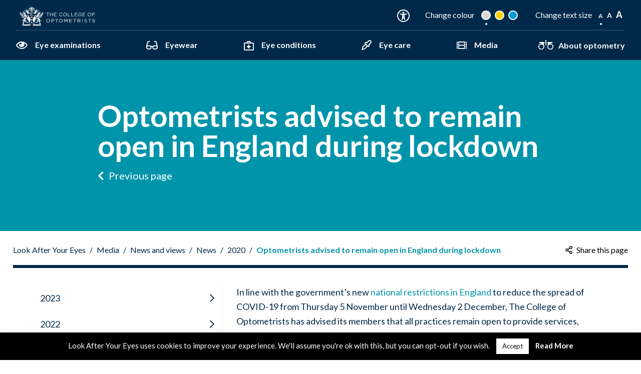

--- FILE ---
content_type: text/html; charset=UTF-8
request_url: https://lookafteryoureyes.org/news-and-views/optometrists-advised-to-remain-open-in-england-during-lockdown/
body_size: 12957
content:
<html>
    <head>
        <title>Optometrists advised to remain open in England during lockdown - Look After Your EyesLook After Your Eyes</title>
        <!-- TODO: Remove time() -->
        <link rel="stylesheet" href="https://lookafteryoureyes.org/wp-content/themes/laye/style.css?1768737053" type="text/css"></link>
        <link rel="stylesheet" href="https://lookafteryoureyes.org/wp-content/themes/laye/css/vendor/fontawesome/all.min.css" type="text/css"></link>
        <link href="https://fonts.googleapis.com/css?family=Lato:400,400i,700,700i" rel="stylesheet" type="text/css">
        <meta name="viewport" content="initial-scale = 1.0">
<noscript>
            <style type="text/css">
                .accordion li div[aria-hidden=true], .accordion .ui-accordion-header div[aria-hidden=true], .big-list li div[aria-hidden=true], .big-list .ui-accordion-header div[aria-hidden=true], ol.accordion li div[aria-hidden=true], ol.accordion .ui-accordion-header div[aria-hidden=true], ol.big-list li div[aria-hidden=true], ol.big-list .ui-accordion-header div[aria-hidden=true], section.content ol.accordion li div[aria-hidden=true], section.content ol.accordion .ui-accordion-header div[aria-hidden=true] {
                    opacity: 1 !important;
                    height: auto !important;
                }
            </style>
        </noscript>
        <meta name='robots' content='index, follow, max-image-preview:large, max-snippet:-1, max-video-preview:-1' />

<!-- Google Tag Manager for WordPress by gtm4wp.com -->
<script data-cfasync="false" data-pagespeed-no-defer>
	var gtm4wp_datalayer_name = "dataLayer";
	var dataLayer = dataLayer || [];
</script>
<!-- End Google Tag Manager for WordPress by gtm4wp.com -->
	<!-- This site is optimized with the Yoast SEO plugin v26.7 - https://yoast.com/wordpress/plugins/seo/ -->
	<link rel="canonical" href="https://lookafteryoureyes.org/news-and-views/optometrists-advised-to-remain-open-in-england-during-lockdown/" />
	<meta property="og:locale" content="en_US" />
	<meta property="og:type" content="article" />
	<meta property="og:title" content="Optometrists advised to remain open in England during lockdown - Look After Your Eyes" />
	<meta property="og:description" content="In line with the government’s new national restrictions in England to reduce the spread of COVID-19 from Thursday 5 November until Wednesday 2 December, The College of Optometrists has advised its members that all practices remain open to provide services, continue to prioritise patients based on clinical need and follow..." />
	<meta property="og:url" content="https://lookafteryoureyes.org/news-and-views/optometrists-advised-to-remain-open-in-england-during-lockdown/" />
	<meta property="og:site_name" content="Look After Your Eyes" />
	<meta property="article:published_time" content="2020-11-03T13:22:29+00:00" />
	<meta property="article:modified_time" content="2025-05-22T14:31:44+00:00" />
	<meta property="og:image" content="https://lookafteryoureyes.org/wp-content/uploads/2020/11/Face-mask-600x400-1.jpg" />
	<meta property="og:image:width" content="600" />
	<meta property="og:image:height" content="400" />
	<meta property="og:image:type" content="image/jpeg" />
	<meta name="author" content="Tanya Malick" />
	<meta name="twitter:card" content="summary_large_image" />
	<meta name="twitter:label1" content="Written by" />
	<meta name="twitter:data1" content="Tanya Malick" />
	<meta name="twitter:label2" content="Est. reading time" />
	<meta name="twitter:data2" content="2 minutes" />
	<script type="application/ld+json" class="yoast-schema-graph">{"@context":"https://schema.org","@graph":[{"@type":"Article","@id":"https://lookafteryoureyes.org/news-and-views/optometrists-advised-to-remain-open-in-england-during-lockdown/#article","isPartOf":{"@id":"https://lookafteryoureyes.org/news-and-views/optometrists-advised-to-remain-open-in-england-during-lockdown/"},"author":{"name":"Tanya Malick","@id":"https://lookafteryoureyes.org/#/schema/person/7e92f1abe369e6dc430616e347263793"},"headline":"Optometrists advised to remain open in England during lockdown","datePublished":"2020-11-03T13:22:29+00:00","dateModified":"2025-05-22T14:31:44+00:00","mainEntityOfPage":{"@id":"https://lookafteryoureyes.org/news-and-views/optometrists-advised-to-remain-open-in-england-during-lockdown/"},"wordCount":215,"image":{"@id":"https://lookafteryoureyes.org/news-and-views/optometrists-advised-to-remain-open-in-england-during-lockdown/#primaryimage"},"thumbnailUrl":"https://lookafteryoureyes.org/wp-content/uploads/2020/11/Face-mask-600x400-1.jpg","articleSection":["News and views"],"inLanguage":"en-US"},{"@type":"WebPage","@id":"https://lookafteryoureyes.org/news-and-views/optometrists-advised-to-remain-open-in-england-during-lockdown/","url":"https://lookafteryoureyes.org/news-and-views/optometrists-advised-to-remain-open-in-england-during-lockdown/","name":"Optometrists advised to remain open in England during lockdown - Look After Your Eyes","isPartOf":{"@id":"https://lookafteryoureyes.org/#website"},"primaryImageOfPage":{"@id":"https://lookafteryoureyes.org/news-and-views/optometrists-advised-to-remain-open-in-england-during-lockdown/#primaryimage"},"image":{"@id":"https://lookafteryoureyes.org/news-and-views/optometrists-advised-to-remain-open-in-england-during-lockdown/#primaryimage"},"thumbnailUrl":"https://lookafteryoureyes.org/wp-content/uploads/2020/11/Face-mask-600x400-1.jpg","datePublished":"2020-11-03T13:22:29+00:00","dateModified":"2025-05-22T14:31:44+00:00","author":{"@id":"https://lookafteryoureyes.org/#/schema/person/7e92f1abe369e6dc430616e347263793"},"breadcrumb":{"@id":"https://lookafteryoureyes.org/news-and-views/optometrists-advised-to-remain-open-in-england-during-lockdown/#breadcrumb"},"inLanguage":"en-US","potentialAction":[{"@type":"ReadAction","target":["https://lookafteryoureyes.org/news-and-views/optometrists-advised-to-remain-open-in-england-during-lockdown/"]}]},{"@type":"ImageObject","inLanguage":"en-US","@id":"https://lookafteryoureyes.org/news-and-views/optometrists-advised-to-remain-open-in-england-during-lockdown/#primaryimage","url":"https://lookafteryoureyes.org/wp-content/uploads/2020/11/Face-mask-600x400-1.jpg","contentUrl":"https://lookafteryoureyes.org/wp-content/uploads/2020/11/Face-mask-600x400-1.jpg","width":600,"height":400,"caption":"Person wearing face mask"},{"@type":"BreadcrumbList","@id":"https://lookafteryoureyes.org/news-and-views/optometrists-advised-to-remain-open-in-england-during-lockdown/#breadcrumb","itemListElement":[{"@type":"ListItem","position":1,"name":"Home","item":"https://lookafteryoureyes.org/"},{"@type":"ListItem","position":2,"name":"News and views","item":"https://lookafteryoureyes.org/media/news-and-views/"},{"@type":"ListItem","position":3,"name":"Media","item":"https://lookafteryoureyes.org/media/"},{"@type":"ListItem","position":4,"name":"News and views","item":"https://lookafteryoureyes.org/media/news-and-views/"},{"@type":"ListItem","position":5,"name":"News","item":"https://lookafteryoureyes.org/media/news-and-views/headlines/"},{"@type":"ListItem","position":6,"name":"2020","item":"https://lookafteryoureyes.org/media/news-and-views/headlines/2020-2/"},{"@type":"ListItem","position":7,"name":"Optometrists advised to remain open in England during lockdown"}]},{"@type":"WebSite","@id":"https://lookafteryoureyes.org/#website","url":"https://lookafteryoureyes.org/","name":"Look After Your Eyes","description":"By the College of Optometrists","potentialAction":[{"@type":"SearchAction","target":{"@type":"EntryPoint","urlTemplate":"https://lookafteryoureyes.org/?s={search_term_string}"},"query-input":{"@type":"PropertyValueSpecification","valueRequired":true,"valueName":"search_term_string"}}],"inLanguage":"en-US"},{"@type":"Person","@id":"https://lookafteryoureyes.org/#/schema/person/7e92f1abe369e6dc430616e347263793","name":"Tanya Malick","image":{"@type":"ImageObject","inLanguage":"en-US","@id":"https://lookafteryoureyes.org/#/schema/person/image/","url":"https://secure.gravatar.com/avatar/4bcb20e53fdc707cca6caf6f92a0efef08857ef856ee529c284f9b326f8cfb88?s=96&d=mm&r=g","contentUrl":"https://secure.gravatar.com/avatar/4bcb20e53fdc707cca6caf6f92a0efef08857ef856ee529c284f9b326f8cfb88?s=96&d=mm&r=g","caption":"Tanya Malick"},"url":"https://lookafteryoureyes.org/author/tanya-malick/"}]}</script>
	<!-- / Yoast SEO plugin. -->


<script type="text/javascript">
/* <![CDATA[ */
window._wpemojiSettings = {"baseUrl":"https:\/\/s.w.org\/images\/core\/emoji\/16.0.1\/72x72\/","ext":".png","svgUrl":"https:\/\/s.w.org\/images\/core\/emoji\/16.0.1\/svg\/","svgExt":".svg","source":{"concatemoji":"https:\/\/lookafteryoureyes.org\/wp-includes\/js\/wp-emoji-release.min.js?ver=6.8.3"}};
/*! This file is auto-generated */
!function(s,n){var o,i,e;function c(e){try{var t={supportTests:e,timestamp:(new Date).valueOf()};sessionStorage.setItem(o,JSON.stringify(t))}catch(e){}}function p(e,t,n){e.clearRect(0,0,e.canvas.width,e.canvas.height),e.fillText(t,0,0);var t=new Uint32Array(e.getImageData(0,0,e.canvas.width,e.canvas.height).data),a=(e.clearRect(0,0,e.canvas.width,e.canvas.height),e.fillText(n,0,0),new Uint32Array(e.getImageData(0,0,e.canvas.width,e.canvas.height).data));return t.every(function(e,t){return e===a[t]})}function u(e,t){e.clearRect(0,0,e.canvas.width,e.canvas.height),e.fillText(t,0,0);for(var n=e.getImageData(16,16,1,1),a=0;a<n.data.length;a++)if(0!==n.data[a])return!1;return!0}function f(e,t,n,a){switch(t){case"flag":return n(e,"\ud83c\udff3\ufe0f\u200d\u26a7\ufe0f","\ud83c\udff3\ufe0f\u200b\u26a7\ufe0f")?!1:!n(e,"\ud83c\udde8\ud83c\uddf6","\ud83c\udde8\u200b\ud83c\uddf6")&&!n(e,"\ud83c\udff4\udb40\udc67\udb40\udc62\udb40\udc65\udb40\udc6e\udb40\udc67\udb40\udc7f","\ud83c\udff4\u200b\udb40\udc67\u200b\udb40\udc62\u200b\udb40\udc65\u200b\udb40\udc6e\u200b\udb40\udc67\u200b\udb40\udc7f");case"emoji":return!a(e,"\ud83e\udedf")}return!1}function g(e,t,n,a){var r="undefined"!=typeof WorkerGlobalScope&&self instanceof WorkerGlobalScope?new OffscreenCanvas(300,150):s.createElement("canvas"),o=r.getContext("2d",{willReadFrequently:!0}),i=(o.textBaseline="top",o.font="600 32px Arial",{});return e.forEach(function(e){i[e]=t(o,e,n,a)}),i}function t(e){var t=s.createElement("script");t.src=e,t.defer=!0,s.head.appendChild(t)}"undefined"!=typeof Promise&&(o="wpEmojiSettingsSupports",i=["flag","emoji"],n.supports={everything:!0,everythingExceptFlag:!0},e=new Promise(function(e){s.addEventListener("DOMContentLoaded",e,{once:!0})}),new Promise(function(t){var n=function(){try{var e=JSON.parse(sessionStorage.getItem(o));if("object"==typeof e&&"number"==typeof e.timestamp&&(new Date).valueOf()<e.timestamp+604800&&"object"==typeof e.supportTests)return e.supportTests}catch(e){}return null}();if(!n){if("undefined"!=typeof Worker&&"undefined"!=typeof OffscreenCanvas&&"undefined"!=typeof URL&&URL.createObjectURL&&"undefined"!=typeof Blob)try{var e="postMessage("+g.toString()+"("+[JSON.stringify(i),f.toString(),p.toString(),u.toString()].join(",")+"));",a=new Blob([e],{type:"text/javascript"}),r=new Worker(URL.createObjectURL(a),{name:"wpTestEmojiSupports"});return void(r.onmessage=function(e){c(n=e.data),r.terminate(),t(n)})}catch(e){}c(n=g(i,f,p,u))}t(n)}).then(function(e){for(var t in e)n.supports[t]=e[t],n.supports.everything=n.supports.everything&&n.supports[t],"flag"!==t&&(n.supports.everythingExceptFlag=n.supports.everythingExceptFlag&&n.supports[t]);n.supports.everythingExceptFlag=n.supports.everythingExceptFlag&&!n.supports.flag,n.DOMReady=!1,n.readyCallback=function(){n.DOMReady=!0}}).then(function(){return e}).then(function(){var e;n.supports.everything||(n.readyCallback(),(e=n.source||{}).concatemoji?t(e.concatemoji):e.wpemoji&&e.twemoji&&(t(e.twemoji),t(e.wpemoji)))}))}((window,document),window._wpemojiSettings);
/* ]]> */
</script>
<style id='wp-emoji-styles-inline-css' type='text/css'>

	img.wp-smiley, img.emoji {
		display: inline !important;
		border: none !important;
		box-shadow: none !important;
		height: 1em !important;
		width: 1em !important;
		margin: 0 0.07em !important;
		vertical-align: -0.1em !important;
		background: none !important;
		padding: 0 !important;
	}
</style>
<style id='wp-block-library-inline-css' type='text/css'>
:root{--wp-admin-theme-color:#007cba;--wp-admin-theme-color--rgb:0,124,186;--wp-admin-theme-color-darker-10:#006ba1;--wp-admin-theme-color-darker-10--rgb:0,107,161;--wp-admin-theme-color-darker-20:#005a87;--wp-admin-theme-color-darker-20--rgb:0,90,135;--wp-admin-border-width-focus:2px;--wp-block-synced-color:#7a00df;--wp-block-synced-color--rgb:122,0,223;--wp-bound-block-color:var(--wp-block-synced-color)}@media (min-resolution:192dpi){:root{--wp-admin-border-width-focus:1.5px}}.wp-element-button{cursor:pointer}:root{--wp--preset--font-size--normal:16px;--wp--preset--font-size--huge:42px}:root .has-very-light-gray-background-color{background-color:#eee}:root .has-very-dark-gray-background-color{background-color:#313131}:root .has-very-light-gray-color{color:#eee}:root .has-very-dark-gray-color{color:#313131}:root .has-vivid-green-cyan-to-vivid-cyan-blue-gradient-background{background:linear-gradient(135deg,#00d084,#0693e3)}:root .has-purple-crush-gradient-background{background:linear-gradient(135deg,#34e2e4,#4721fb 50%,#ab1dfe)}:root .has-hazy-dawn-gradient-background{background:linear-gradient(135deg,#faaca8,#dad0ec)}:root .has-subdued-olive-gradient-background{background:linear-gradient(135deg,#fafae1,#67a671)}:root .has-atomic-cream-gradient-background{background:linear-gradient(135deg,#fdd79a,#004a59)}:root .has-nightshade-gradient-background{background:linear-gradient(135deg,#330968,#31cdcf)}:root .has-midnight-gradient-background{background:linear-gradient(135deg,#020381,#2874fc)}.has-regular-font-size{font-size:1em}.has-larger-font-size{font-size:2.625em}.has-normal-font-size{font-size:var(--wp--preset--font-size--normal)}.has-huge-font-size{font-size:var(--wp--preset--font-size--huge)}.has-text-align-center{text-align:center}.has-text-align-left{text-align:left}.has-text-align-right{text-align:right}#end-resizable-editor-section{display:none}.aligncenter{clear:both}.items-justified-left{justify-content:flex-start}.items-justified-center{justify-content:center}.items-justified-right{justify-content:flex-end}.items-justified-space-between{justify-content:space-between}.screen-reader-text{border:0;clip-path:inset(50%);height:1px;margin:-1px;overflow:hidden;padding:0;position:absolute;width:1px;word-wrap:normal!important}.screen-reader-text:focus{background-color:#ddd;clip-path:none;color:#444;display:block;font-size:1em;height:auto;left:5px;line-height:normal;padding:15px 23px 14px;text-decoration:none;top:5px;width:auto;z-index:100000}html :where(.has-border-color){border-style:solid}html :where([style*=border-top-color]){border-top-style:solid}html :where([style*=border-right-color]){border-right-style:solid}html :where([style*=border-bottom-color]){border-bottom-style:solid}html :where([style*=border-left-color]){border-left-style:solid}html :where([style*=border-width]){border-style:solid}html :where([style*=border-top-width]){border-top-style:solid}html :where([style*=border-right-width]){border-right-style:solid}html :where([style*=border-bottom-width]){border-bottom-style:solid}html :where([style*=border-left-width]){border-left-style:solid}html :where(img[class*=wp-image-]){height:auto;max-width:100%}:where(figure){margin:0 0 1em}html :where(.is-position-sticky){--wp-admin--admin-bar--position-offset:var(--wp-admin--admin-bar--height,0px)}@media screen and (max-width:600px){html :where(.is-position-sticky){--wp-admin--admin-bar--position-offset:0px}}
</style>
<style id='classic-theme-styles-inline-css' type='text/css'>
/*! This file is auto-generated */
.wp-block-button__link{color:#fff;background-color:#32373c;border-radius:9999px;box-shadow:none;text-decoration:none;padding:calc(.667em + 2px) calc(1.333em + 2px);font-size:1.125em}.wp-block-file__button{background:#32373c;color:#fff;text-decoration:none}
</style>
<link rel='stylesheet' id='wp-components-css' href='https://lookafteryoureyes.org/wp-includes/css/dist/components/style.min.css?ver=6.8.3' type='text/css' media='all' />
<link rel='stylesheet' id='wp-preferences-css' href='https://lookafteryoureyes.org/wp-includes/css/dist/preferences/style.min.css?ver=6.8.3' type='text/css' media='all' />
<link rel='stylesheet' id='wp-block-editor-css' href='https://lookafteryoureyes.org/wp-includes/css/dist/block-editor/style.min.css?ver=6.8.3' type='text/css' media='all' />
<link rel='stylesheet' id='wp-reusable-blocks-css' href='https://lookafteryoureyes.org/wp-includes/css/dist/reusable-blocks/style.min.css?ver=6.8.3' type='text/css' media='all' />
<link rel='stylesheet' id='wp-patterns-css' href='https://lookafteryoureyes.org/wp-includes/css/dist/patterns/style.min.css?ver=6.8.3' type='text/css' media='all' />
<link rel='stylesheet' id='wp-editor-css' href='https://lookafteryoureyes.org/wp-includes/css/dist/editor/style.min.css?ver=6.8.3' type='text/css' media='all' />
<link rel='stylesheet' id='laye_blocks-style-css-css' href='https://lookafteryoureyes.org/wp-content/plugins/laye-blocks/dist/blocks.style.build.css?ver=6.8.3' type='text/css' media='all' />
<link rel='stylesheet' id='cookie-law-info-css' href='https://lookafteryoureyes.org/wp-content/plugins/cookie-law-info/legacy/public/css/cookie-law-info-public.css?ver=3.3.9.1' type='text/css' media='all' />
<link rel='stylesheet' id='cookie-law-info-gdpr-css' href='https://lookafteryoureyes.org/wp-content/plugins/cookie-law-info/legacy/public/css/cookie-law-info-gdpr.css?ver=3.3.9.1' type='text/css' media='all' />
<script type="text/javascript" src="https://lookafteryoureyes.org/wp-includes/js/jquery/jquery.min.js?ver=3.7.1" id="jquery-core-js"></script>
<script type="text/javascript" src="https://lookafteryoureyes.org/wp-includes/js/jquery/jquery-migrate.min.js?ver=3.4.1" id="jquery-migrate-js"></script>
<script type="text/javascript" id="cookie-law-info-js-extra">
/* <![CDATA[ */
var Cli_Data = {"nn_cookie_ids":[],"cookielist":[],"non_necessary_cookies":[],"ccpaEnabled":"","ccpaRegionBased":"","ccpaBarEnabled":"","strictlyEnabled":["necessary","obligatoire"],"ccpaType":"gdpr","js_blocking":"","custom_integration":"","triggerDomRefresh":"","secure_cookies":""};
var cli_cookiebar_settings = {"animate_speed_hide":"500","animate_speed_show":"500","background":"#000000","border":"#b1a6a6c2","border_on":"","button_1_button_colour":"#ffffff","button_1_button_hover":"#cccccc","button_1_link_colour":"#0a0a0a","button_1_as_button":"1","button_1_new_win":"","button_2_button_colour":"#333","button_2_button_hover":"#292929","button_2_link_colour":"#ffffff","button_2_as_button":"","button_2_hidebar":"","button_3_button_colour":"#000","button_3_button_hover":"#000000","button_3_link_colour":"#fff","button_3_as_button":"1","button_3_new_win":"","button_4_button_colour":"#000","button_4_button_hover":"#000000","button_4_link_colour":"#fff","button_4_as_button":"1","button_7_button_colour":"#61a229","button_7_button_hover":"#4e8221","button_7_link_colour":"#fff","button_7_as_button":"1","button_7_new_win":"","font_family":"inherit","header_fix":"","notify_animate_hide":"1","notify_animate_show":"","notify_div_id":"#cookie-law-info-bar","notify_position_horizontal":"right","notify_position_vertical":"bottom","scroll_close":"","scroll_close_reload":"","accept_close_reload":"","reject_close_reload":"","showagain_tab":"","showagain_background":"#fff","showagain_border":"#000","showagain_div_id":"#cookie-law-info-again","showagain_x_position":"100px","text":"#ffffff","show_once_yn":"","show_once":"10000","logging_on":"","as_popup":"","popup_overlay":"1","bar_heading_text":"","cookie_bar_as":"banner","popup_showagain_position":"bottom-right","widget_position":"left"};
var log_object = {"ajax_url":"https:\/\/lookafteryoureyes.org\/wp-admin\/admin-ajax.php"};
/* ]]> */
</script>
<script type="text/javascript" src="https://lookafteryoureyes.org/wp-content/plugins/cookie-law-info/legacy/public/js/cookie-law-info-public.js?ver=3.3.9.1" id="cookie-law-info-js"></script>
<link rel="https://api.w.org/" href="https://lookafteryoureyes.org/wp-json/" /><link rel="alternate" title="JSON" type="application/json" href="https://lookafteryoureyes.org/wp-json/wp/v2/posts/9369" /><link rel="EditURI" type="application/rsd+xml" title="RSD" href="https://lookafteryoureyes.org/xmlrpc.php?rsd" />
<link rel='shortlink' href='https://lookafteryoureyes.org/?p=9369' />
<link rel="alternate" title="oEmbed (JSON)" type="application/json+oembed" href="https://lookafteryoureyes.org/wp-json/oembed/1.0/embed?url=https%3A%2F%2Flookafteryoureyes.org%2Fnews-and-views%2Foptometrists-advised-to-remain-open-in-england-during-lockdown%2F" />
<link rel="alternate" title="oEmbed (XML)" type="text/xml+oembed" href="https://lookafteryoureyes.org/wp-json/oembed/1.0/embed?url=https%3A%2F%2Flookafteryoureyes.org%2Fnews-and-views%2Foptometrists-advised-to-remain-open-in-england-during-lockdown%2F&#038;format=xml" />

<!-- Google Tag Manager for WordPress by gtm4wp.com -->
<!-- GTM Container placement set to manual -->
<script data-cfasync="false" data-pagespeed-no-defer type="text/javascript">
	var dataLayer_content = {"pagePostType":"post","pagePostType2":"single-post","pageCategory":["news-and-views"],"pagePostAuthor":"Tanya Malick"};
	dataLayer.push( dataLayer_content );
</script>
<script data-cfasync="false" data-pagespeed-no-defer type="text/javascript">
(function(w,d,s,l,i){w[l]=w[l]||[];w[l].push({'gtm.start':
new Date().getTime(),event:'gtm.js'});var f=d.getElementsByTagName(s)[0],
j=d.createElement(s),dl=l!='dataLayer'?'&l='+l:'';j.async=true;j.src=
'//www.googletagmanager.com/gtm.js?id='+i+dl;f.parentNode.insertBefore(j,f);
})(window,document,'script','dataLayer','GTM-KFLG32Z');
</script>
<!-- End Google Tag Manager for WordPress by gtm4wp.com --><link rel="icon" href="https://lookafteryoureyes.org/wp-content/uploads/2020/07/cropped-CoO-crest-420x410-1-32x32.jpg" sizes="32x32" />
<link rel="icon" href="https://lookafteryoureyes.org/wp-content/uploads/2020/07/cropped-CoO-crest-420x410-1-192x192.jpg" sizes="192x192" />
<link rel="apple-touch-icon" href="https://lookafteryoureyes.org/wp-content/uploads/2020/07/cropped-CoO-crest-420x410-1-180x180.jpg" />
<meta name="msapplication-TileImage" content="https://lookafteryoureyes.org/wp-content/uploads/2020/07/cropped-CoO-crest-420x410-1-270x270.jpg" />
		<style type="text/css" id="wp-custom-css">
			.video-container {
	position: relative;
	padding-bottom: 56.25%;
	padding-top: 30px;
	height: 0;
	overflow: hidden;
}

.video-container iframe,  
.video-container object,  
.video-container embed {
	position: absolute;
	top: 0;
	left: 0;
	width: 100%;
	height: 100%;
}

.entry-content img, 
.entry-content iframe, 
.entry-content object, 
.entry-content embed {
        max-width: 100%;
}		</style>
		    </head>
    <body class="wp-singular post-template-default single single-post postid-9369 single-format-standard wp-embed-responsive wp-theme-laye colour-default size-default">
		
<!-- GTM Container placement set to manual -->
<!-- Google Tag Manager (noscript) -->
				<noscript><iframe src="https://www.googletagmanager.com/ns.html?id=GTM-KFLG32Z" height="0" width="0" style="display:none;visibility:hidden" aria-hidden="true"></iframe></noscript>
<!-- End Google Tag Manager (noscript) -->		
        <div id="top">
            <div class="row">
                <a href="/" class="left logo"><img src="https://lookafteryoureyes.org/wp-content/themes/laye/images/college-logo-white.png" alt="The College of Optometrists"></a>

                <form class="header-find-optom banner-find-optom left">
                    <a class="open" href="#" data-toggle="header-postcode-input">Find a local optometrist</a>
                    <input type="text" placeholder="Your postcode..." class="header-postcode-input" />
                </form>

                <a
                    class="action-toggle-nav open"
                    data-toggle="nav"
                >
                    <span class="hamburger top"></span>
                    <span class="hamburger middle"></span>
                    <span class="hamburger bottom"></span>
                </a>

	            <div class="accessibility right">
    <a
        class="accessibility-toggle far fa-universal-access"
        data-toggle="accessibility-selector"
    ><span>Accessibility options</span></a>

    <ul class="colour-selector accessibility-selector" data-type="colour">
        <li>Change colour</li>
                    <li class="option default active" data-value="default"></li>
                    <li class="option yellow" data-value="yellow"></li>
                    <li class="option blue" data-value="blue"></li>
            </ul>

    <ul class="size-selector accessibility-selector" data-type="size">
        <li>Change text size</li>
                    <li class="option default active" data-value="default">A</li>
                    <li class="option medium" data-value="medium">A</li>
                    <li class="option large" data-value="large">A</li>
            </ul>
</div>            </div><!-- .row -->
            
            <nav class="nav">
                <div class="menu-header-nav-container"><ul id="menu-header-nav" class="menu"><li id="menu-item-3871" class="eye menu-item menu-item-type-post_type menu-item-object-page menu-item-3871"><a href="https://lookafteryoureyes.org/eye-examinations/">Eye examinations</a></li>
<li id="menu-item-3501" class="glasses menu-item menu-item-type-post_type menu-item-object-page menu-item-3501"><a href="https://lookafteryoureyes.org/eye-wear/">Eyewear</a></li>
<li id="menu-item-3499" class="medical menu-item menu-item-type-post_type menu-item-object-page menu-item-3499"><a href="https://lookafteryoureyes.org/eye-conditions/">Eye conditions</a></li>
<li id="menu-item-3328" class="eye-dropper menu-item menu-item-type-post_type menu-item-object-page menu-item-3328"><a href="https://lookafteryoureyes.org/eye-care/">Eye care</a></li>
<li id="menu-item-3502" class="film menu-item menu-item-type-post_type menu-item-object-page menu-item-3502"><a href="https://lookafteryoureyes.org/media/">Media</a></li>
<li id="menu-item-3498" class="search menu-item menu-item-type-post_type menu-item-object-page menu-item-3498"><a href="https://lookafteryoureyes.org/about-optometry/">About optometry</a></li>
</ul></div>            </nav>
        </div>
            <header class="page-header">
            <div class="wrapper-small">
                <h1>Optometrists advised to remain open in England during lockdown</h1>

                <a onclick="javascript:window.history.go(-1);"><i class="fa fa-chevron-left"></i> Previous page</a><p></p>            </div><!-- .wrapper -->
        </header>

        <div class="breadcrumb-wrapper">
            <nav class="breadcrumb left" aria-label="breadcrumb"><ol><li><a href="/">Look After Your Eyes</a></li><li><a href="https://lookafteryoureyes.org/media/">Media</a></li><li><a href="https://lookafteryoureyes.org/media/news-and-views/">News and views</a></li><li><a href="https://lookafteryoureyes.org/media/news-and-views/headlines/">News</a></li><li><a href="https://lookafteryoureyes.org/media/news-and-views/headlines/2020-2/">2020</a></li><li><a href="#" aria-current="page">Optometrists advised to remain open in England during lockdown</a></li></ol></nav>
            
<a class="right share-link" data-toggle="share-links"><i class="far fa-share-alt"></i> Share this page</a>

<ul class="share-links toggle-invisible right">
    <li>
        <a 	class="facebook"
        	href="https://www.facebook.com/sharer/sharer.php?u=https%3A%2F%2Flookafteryoureyes.org%2Fnews-and-views%2Foptometrists-advised-to-remain-open-in-england-during-lockdown%2F&t=Optometrists+advised+to+remain+open+in+England+during+lockdown"
			onclick="javascript:window.open(this.href, '', 'menubar=no,toolbar=no,resizable=yes,scrollbars=yes,height=300,width=600');return false;"
			target="_blank" title="Share on Facebook">
		   <i class="fab fa-facebook-square"></i>
		</a>
    </li>
    <li>
    	<a class="twitter"
    	   href="https://twitter.com/share?url=https%3A%2F%2Flookafteryoureyes.org%2Fnews-and-views%2Foptometrists-advised-to-remain-open-in-england-during-lockdown%2F&via=collegeoptomuk&text=Optometrists+advised+to+remain+open+in+England+during+lockdown"
		   onclick="javascript:window.open(this.href, '', 'menubar=no,toolbar=no,resizable=yes,scrollbars=yes,height=300,width=600');return false;"
		   target="_blank" title="Share on Twitter">
		   <i class="fab fa-twitter-square"></i>
		</a>
    </li>
    <li>
    	<a class="twitter"
    	   href="https://www.linkedin.com/shareArticle?mini=true&url=https%3A%2F%2Flookafteryoureyes.org%2Fnews-and-views%2Foptometrists-advised-to-remain-open-in-england-during-lockdown%2F&title=Optometrists+advised+to+remain+open+in+England+during+lockdown"
		   onclick="javascript:window.open(this.href, '', 'menubar=no,toolbar=no,resizable=yes,scrollbars=yes,height=300,width=600');return false;"
		   target="_blank" title="Share on LinkedIn">
		   <i class="fab fa-linkedin"></i>
		</a>
    </li>
    <li>
        <a class="email" href="/cdn-cgi/l/email-protection#[base64]" title="Share via Email" href="#"><i class="fas fa-envelope-square"></i></a>
    </li>
</ul>

        </div>

        <hr>

        <div class="wrapper">
			
			<aside class="left">
                <a class="action-toggle-sub-menu" data-toggle="sub-menu">Menu <i class="fa fa-chevron-down"></i></a><nav class="sub-menu"><ol><li><a href="https://lookafteryoureyes.org/media/news-and-views/headlines/2023-2/">2023</a></li><li><a href="https://lookafteryoureyes.org/media/news-and-views/headlines/2022-2/">2022</a></li><li><a href="https://lookafteryoureyes.org/media/news-and-views/headlines/2021-2/">2021</a></li><li class="active"><a href="https://lookafteryoureyes.org/media/news-and-views/headlines/2020-2/">2020</a></li><li><a href="https://lookafteryoureyes.org/media/news-and-views/headlines/2019-2/">2019</a></li><li><a href="https://lookafteryoureyes.org/media/news-and-views/headlines/2018-2/">2018</a></li><li><a href="https://lookafteryoureyes.org/media/news-and-views/headlines/2017-2/">2017</a></li><li><a href="https://lookafteryoureyes.org/media/news-and-views/headlines/2016-2/">2016</a></li><li><a href="https://lookafteryoureyes.org/media/news-and-views/headlines/2015-2/">2015</a></li><li><a href="https://lookafteryoureyes.org/media/news-and-views/headlines/2014-2/">2014</a></li></ol></nav>            </aside>
			
            <section class="right small content">
                <p>In line with the government’s new <a href="https://www.gov.uk/guidance/new-national-restrictions-from-5-november">national restrictions in England</a> to reduce the spread of COVID-19 from Thursday 5 November until Wednesday 2 December, The College of Optometrists has advised its members that all practices remain open to provide services, continue to prioritise patients based on clinical need and follow our <a href="https://www.college-optometrists.org/category-landing-pages/clinical-topics/infectious-diseases">Amber phase guidance</a> during this period. This is in line with NHS England recommendations.</p>
<p>We recommend that patients with any concerns about their vision should call their optometrist in the first instance. You can <a href="https://lookafteryoureyes.org/eye-examinations/find-an-optometrist/">search for your local optometrist College member on LookAfterYourEyes.org</a>.</p>
<p>Below are the recommended safety instructions optometrists will be following:</p>
<ul>
<li>Optometrists should offer telephone and video review to patients in the first instance to determine their COVID-19 status and the level of eye care needed.</li>
<li>Optometrists should consider the clinical needs and presenting symptoms, relative to the risk of sight loss and harm to the patient, when prioritising patient appointments.</li>
<li>Routine appointments can continue to be provided, if there is the sufficient capacity to do so, once all urgent and essential appointments have been managed. Sufficient time should be allowed to perform the required infection control procedures and safely complete all clinically indicated tests.</li>
<li>All optometrists are required to wear PPE.</li>
</ul>
<div class="printfriendly pf-button  pf-alignright">
                    <a href="#" rel="nofollow" onclick="window.print(); pfTrackEvent(&#039;Optometrists advised to remain open in England during lockdown&#039;); return false;" title="Printer Friendly, PDF & Email">
                    <img decoding="async" src="https://cdn.printfriendly.com/icons/printfriendly-icon-lg.png" alt="Print Friendly, PDF & Email" class="pf-button-img" style="width: 25px;height: 25px;"  /><span id="printfriendly-text2" class="pf-button-text">Print, PDF or email page</span>
                    </a>
                </div>
				
            	<div>November 3, 2020</div>
            </section>
        </div>

        <hr>

        <section class="wrapper-small"> 
                    </section>

    
        <footer id="bottom">
            <div class="row">
                <div>
                    <a href="/" class="logo colour">
                        <img src="https://lookafteryoureyes.org/wp-content/themes/laye/images/college-logo-colour.png" alt="The College of Optometrists">
                    </a>
                </div>

                <div>
                    <a href="http://www.plainenglish.co.uk/">
                        <img src="https://lookafteryoureyes.org/wp-content/themes/laye/images/plain-english.png" alt="The Plain English Campaign">
                    </a>
                </div>
            </div>

            <div class="banner">
                    <p>&copy; 2026 The College of Optometrists <span class="spacer"></span>Registered as a Charity no: 1060431</p>
                    <nav>
                        <div class="menu-footer-nav-container"><ul id="menu-footer-nav" class="menu"><li id="menu-item-4648" class="menu-item menu-item-type-post_type menu-item-object-page menu-item-4648"><a href="https://lookafteryoureyes.org/about-optometry/contact-us/">Contact us</a></li>
<li id="menu-item-3503" class="menu-item menu-item-type-post_type menu-item-object-page menu-item-3503"><a href="https://lookafteryoureyes.org/disclaimer/">Disclaimer</a></li>
<li id="menu-item-3504" class="menu-item menu-item-type-post_type menu-item-object-page menu-item-3504"><a href="https://lookafteryoureyes.org/privacy-policy-2/">Privacy policy</a></li>
<li id="menu-item-3505" class="menu-item menu-item-type-post_type menu-item-object-page menu-item-3505"><a href="https://lookafteryoureyes.org/cookies/">Cookies</a></li>
<li id="menu-item-3506" class="menu-item menu-item-type-post_type menu-item-object-page menu-item-3506"><a href="https://lookafteryoureyes.org/sitemap/">Sitemap</a></li>
<li id="menu-item-4337" class="menu-item menu-item-type-post_type menu-item-object-page menu-item-4337"><a href="https://lookafteryoureyes.org/accessibility/">Accessibility</a></li>
</ul></div>                    </nav>
            </div><!-- .banner -->
        </footer>
        <script data-cfasync="false" src="/cdn-cgi/scripts/5c5dd728/cloudflare-static/email-decode.min.js"></script><script src="https://lookafteryoureyes.org/wp-content/themes/laye/js/vendor/jquery-3.3.1.min.js"></script>
        <script src="https://lookafteryoureyes.org/wp-content/themes/laye/js/vendor/handlebars-latest.js"></script>
        <script src="https://lookafteryoureyes.org/wp-content/themes/laye/build/laye.js"></script>

        <script type="speculationrules">
{"prefetch":[{"source":"document","where":{"and":[{"href_matches":"\/*"},{"not":{"href_matches":["\/wp-*.php","\/wp-admin\/*","\/wp-content\/uploads\/*","\/wp-content\/*","\/wp-content\/plugins\/*","\/wp-content\/themes\/laye\/*","\/*\\?(.+)"]}},{"not":{"selector_matches":"a[rel~=\"nofollow\"]"}},{"not":{"selector_matches":".no-prefetch, .no-prefetch a"}}]},"eagerness":"conservative"}]}
</script>
<!--googleoff: all--><div id="cookie-law-info-bar" data-nosnippet="true"><span>Look After Your Eyes uses cookies to improve your experience. We'll assume you're ok with this, but you can opt-out if you wish. <a role='button' data-cli_action="accept" id="cookie_action_close_header" class="medium cli-plugin-button cli-plugin-main-button cookie_action_close_header cli_action_button wt-cli-accept-btn" style="display:inline-block">Accept</a> <a href="https://lookafteryoureyes.org/cookies/" id="CONSTANT_OPEN_URL" class="cli-plugin-main-link" style="display:inline-block">Read More</a></span></div><div id="cookie-law-info-again" style="display:none" data-nosnippet="true"><span id="cookie_hdr_showagain">Privacy &amp; Cookies Policy</span></div><div class="cli-modal" data-nosnippet="true" id="cliSettingsPopup" tabindex="-1" role="dialog" aria-labelledby="cliSettingsPopup" aria-hidden="true">
  <div class="cli-modal-dialog" role="document">
	<div class="cli-modal-content cli-bar-popup">
		  <button type="button" class="cli-modal-close" id="cliModalClose">
			<svg class="" viewBox="0 0 24 24"><path d="M19 6.41l-1.41-1.41-5.59 5.59-5.59-5.59-1.41 1.41 5.59 5.59-5.59 5.59 1.41 1.41 5.59-5.59 5.59 5.59 1.41-1.41-5.59-5.59z"></path><path d="M0 0h24v24h-24z" fill="none"></path></svg>
			<span class="wt-cli-sr-only">Close</span>
		  </button>
		  <div class="cli-modal-body">
			<div class="cli-container-fluid cli-tab-container">
	<div class="cli-row">
		<div class="cli-col-12 cli-align-items-stretch cli-px-0">
			<div class="cli-privacy-overview">
				<h4>Privacy Overview</h4>				<div class="cli-privacy-content">
					<div class="cli-privacy-content-text">This website uses cookies to improve your experience while you navigate through the website. Out of these, the cookies that are categorized as necessary are stored on your browser as they are essential for the working of basic functionalities of the website. We also use third-party cookies that help us analyze and understand how you use this website. These cookies will be stored in your browser only with your consent. You also have the option to opt-out of these cookies. But opting out of some of these cookies may affect your browsing experience.</div>
				</div>
				<a class="cli-privacy-readmore" aria-label="Show more" role="button" data-readmore-text="Show more" data-readless-text="Show less"></a>			</div>
		</div>
		<div class="cli-col-12 cli-align-items-stretch cli-px-0 cli-tab-section-container">
												<div class="cli-tab-section">
						<div class="cli-tab-header">
							<a role="button" tabindex="0" class="cli-nav-link cli-settings-mobile" data-target="necessary" data-toggle="cli-toggle-tab">
								Necessary							</a>
															<div class="wt-cli-necessary-checkbox">
									<input type="checkbox" class="cli-user-preference-checkbox"  id="wt-cli-checkbox-necessary" data-id="checkbox-necessary" checked="checked"  />
									<label class="form-check-label" for="wt-cli-checkbox-necessary">Necessary</label>
								</div>
								<span class="cli-necessary-caption">Always Enabled</span>
													</div>
						<div class="cli-tab-content">
							<div class="cli-tab-pane cli-fade" data-id="necessary">
								<div class="wt-cli-cookie-description">
									Necessary cookies are absolutely essential for the website to function properly. This category only includes cookies that ensures basic functionalities and security features of the website. These cookies do not store any personal information.								</div>
							</div>
						</div>
					</div>
																	<div class="cli-tab-section">
						<div class="cli-tab-header">
							<a role="button" tabindex="0" class="cli-nav-link cli-settings-mobile" data-target="non-necessary" data-toggle="cli-toggle-tab">
								Non-necessary							</a>
															<div class="cli-switch">
									<input type="checkbox" id="wt-cli-checkbox-non-necessary" class="cli-user-preference-checkbox"  data-id="checkbox-non-necessary" checked='checked' />
									<label for="wt-cli-checkbox-non-necessary" class="cli-slider" data-cli-enable="Enabled" data-cli-disable="Disabled"><span class="wt-cli-sr-only">Non-necessary</span></label>
								</div>
													</div>
						<div class="cli-tab-content">
							<div class="cli-tab-pane cli-fade" data-id="non-necessary">
								<div class="wt-cli-cookie-description">
									Any cookies that may not be particularly necessary for the website to function and is used specifically to collect user personal data via analytics, ads, other embedded contents are termed as non-necessary cookies. It is mandatory to procure user consent prior to running these cookies on your website.								</div>
							</div>
						</div>
					</div>
										</div>
	</div>
</div>
		  </div>
		  <div class="cli-modal-footer">
			<div class="wt-cli-element cli-container-fluid cli-tab-container">
				<div class="cli-row">
					<div class="cli-col-12 cli-align-items-stretch cli-px-0">
						<div class="cli-tab-footer wt-cli-privacy-overview-actions">
						
															<a id="wt-cli-privacy-save-btn" role="button" tabindex="0" data-cli-action="accept" class="wt-cli-privacy-btn cli_setting_save_button wt-cli-privacy-accept-btn cli-btn">SAVE &amp; ACCEPT</a>
													</div>
						
					</div>
				</div>
			</div>
		</div>
	</div>
  </div>
</div>
<div class="cli-modal-backdrop cli-fade cli-settings-overlay"></div>
<div class="cli-modal-backdrop cli-fade cli-popupbar-overlay"></div>
<!--googleon: all-->     <script type="text/javascript" id="pf_script">
            
					function pfTrackEvent(title) {
						
                        if(typeof(_gaq) === 'function') {
                            _gaq.push(['_trackEvent','PRINTFRIENDLY', 'print', title]);
                        }else if(typeof(ga) === 'function') {
                            ga('send', 'event','PRINTFRIENDLY', 'print', title);
                        }else if(typeof(gtag) === 'function') {
                            gtag('event', 'printfriendly_button_click', {'event_category': 'printfriendly', 'event_label': title})
                        }else if(typeof(dataLayer) === 'object') {
                            dataLayer.push({
                                'event': 'printfriendly_button_click',
                                'pageTitle': title
                            })
                        }
					
					}
				          var pfHeaderImgUrl = '';
          var pfHeaderTagline = '';
          var pfdisableClickToDel = '0';
          var pfImagesSize = 'full-size';
          var pfImageDisplayStyle = 'right';
          var pfEncodeImages = '0';
          var pfShowHiddenContent  = '0';
          var pfDisableEmail = '0';
          var pfDisablePDF = '0';
          var pfDisablePrint = '0';

            
          var pfPlatform = 'WordPress';

        (function($){
            $(document).ready(function(){
                if($('.pf-button-content').length === 0){
                    $('style#pf-excerpt-styles').remove();
                }
            });
        })(jQuery);
        </script>
      <script defer src='https://cdn.printfriendly.com/printfriendly.js'></script>
            
            <style id='global-styles-inline-css' type='text/css'>
:root{--wp--preset--aspect-ratio--square: 1;--wp--preset--aspect-ratio--4-3: 4/3;--wp--preset--aspect-ratio--3-4: 3/4;--wp--preset--aspect-ratio--3-2: 3/2;--wp--preset--aspect-ratio--2-3: 2/3;--wp--preset--aspect-ratio--16-9: 16/9;--wp--preset--aspect-ratio--9-16: 9/16;--wp--preset--color--black: #000000;--wp--preset--color--cyan-bluish-gray: #abb8c3;--wp--preset--color--white: #ffffff;--wp--preset--color--pale-pink: #f78da7;--wp--preset--color--vivid-red: #cf2e2e;--wp--preset--color--luminous-vivid-orange: #ff6900;--wp--preset--color--luminous-vivid-amber: #fcb900;--wp--preset--color--light-green-cyan: #7bdcb5;--wp--preset--color--vivid-green-cyan: #00d084;--wp--preset--color--pale-cyan-blue: #8ed1fc;--wp--preset--color--vivid-cyan-blue: #0693e3;--wp--preset--color--vivid-purple: #9b51e0;--wp--preset--gradient--vivid-cyan-blue-to-vivid-purple: linear-gradient(135deg,rgba(6,147,227,1) 0%,rgb(155,81,224) 100%);--wp--preset--gradient--light-green-cyan-to-vivid-green-cyan: linear-gradient(135deg,rgb(122,220,180) 0%,rgb(0,208,130) 100%);--wp--preset--gradient--luminous-vivid-amber-to-luminous-vivid-orange: linear-gradient(135deg,rgba(252,185,0,1) 0%,rgba(255,105,0,1) 100%);--wp--preset--gradient--luminous-vivid-orange-to-vivid-red: linear-gradient(135deg,rgba(255,105,0,1) 0%,rgb(207,46,46) 100%);--wp--preset--gradient--very-light-gray-to-cyan-bluish-gray: linear-gradient(135deg,rgb(238,238,238) 0%,rgb(169,184,195) 100%);--wp--preset--gradient--cool-to-warm-spectrum: linear-gradient(135deg,rgb(74,234,220) 0%,rgb(151,120,209) 20%,rgb(207,42,186) 40%,rgb(238,44,130) 60%,rgb(251,105,98) 80%,rgb(254,248,76) 100%);--wp--preset--gradient--blush-light-purple: linear-gradient(135deg,rgb(255,206,236) 0%,rgb(152,150,240) 100%);--wp--preset--gradient--blush-bordeaux: linear-gradient(135deg,rgb(254,205,165) 0%,rgb(254,45,45) 50%,rgb(107,0,62) 100%);--wp--preset--gradient--luminous-dusk: linear-gradient(135deg,rgb(255,203,112) 0%,rgb(199,81,192) 50%,rgb(65,88,208) 100%);--wp--preset--gradient--pale-ocean: linear-gradient(135deg,rgb(255,245,203) 0%,rgb(182,227,212) 50%,rgb(51,167,181) 100%);--wp--preset--gradient--electric-grass: linear-gradient(135deg,rgb(202,248,128) 0%,rgb(113,206,126) 100%);--wp--preset--gradient--midnight: linear-gradient(135deg,rgb(2,3,129) 0%,rgb(40,116,252) 100%);--wp--preset--font-size--small: 13px;--wp--preset--font-size--medium: 20px;--wp--preset--font-size--large: 36px;--wp--preset--font-size--x-large: 42px;--wp--preset--spacing--20: 0.44rem;--wp--preset--spacing--30: 0.67rem;--wp--preset--spacing--40: 1rem;--wp--preset--spacing--50: 1.5rem;--wp--preset--spacing--60: 2.25rem;--wp--preset--spacing--70: 3.38rem;--wp--preset--spacing--80: 5.06rem;--wp--preset--shadow--natural: 6px 6px 9px rgba(0, 0, 0, 0.2);--wp--preset--shadow--deep: 12px 12px 50px rgba(0, 0, 0, 0.4);--wp--preset--shadow--sharp: 6px 6px 0px rgba(0, 0, 0, 0.2);--wp--preset--shadow--outlined: 6px 6px 0px -3px rgba(255, 255, 255, 1), 6px 6px rgba(0, 0, 0, 1);--wp--preset--shadow--crisp: 6px 6px 0px rgba(0, 0, 0, 1);}:where(.is-layout-flex){gap: 0.5em;}:where(.is-layout-grid){gap: 0.5em;}body .is-layout-flex{display: flex;}.is-layout-flex{flex-wrap: wrap;align-items: center;}.is-layout-flex > :is(*, div){margin: 0;}body .is-layout-grid{display: grid;}.is-layout-grid > :is(*, div){margin: 0;}:where(.wp-block-columns.is-layout-flex){gap: 2em;}:where(.wp-block-columns.is-layout-grid){gap: 2em;}:where(.wp-block-post-template.is-layout-flex){gap: 1.25em;}:where(.wp-block-post-template.is-layout-grid){gap: 1.25em;}.has-black-color{color: var(--wp--preset--color--black) !important;}.has-cyan-bluish-gray-color{color: var(--wp--preset--color--cyan-bluish-gray) !important;}.has-white-color{color: var(--wp--preset--color--white) !important;}.has-pale-pink-color{color: var(--wp--preset--color--pale-pink) !important;}.has-vivid-red-color{color: var(--wp--preset--color--vivid-red) !important;}.has-luminous-vivid-orange-color{color: var(--wp--preset--color--luminous-vivid-orange) !important;}.has-luminous-vivid-amber-color{color: var(--wp--preset--color--luminous-vivid-amber) !important;}.has-light-green-cyan-color{color: var(--wp--preset--color--light-green-cyan) !important;}.has-vivid-green-cyan-color{color: var(--wp--preset--color--vivid-green-cyan) !important;}.has-pale-cyan-blue-color{color: var(--wp--preset--color--pale-cyan-blue) !important;}.has-vivid-cyan-blue-color{color: var(--wp--preset--color--vivid-cyan-blue) !important;}.has-vivid-purple-color{color: var(--wp--preset--color--vivid-purple) !important;}.has-black-background-color{background-color: var(--wp--preset--color--black) !important;}.has-cyan-bluish-gray-background-color{background-color: var(--wp--preset--color--cyan-bluish-gray) !important;}.has-white-background-color{background-color: var(--wp--preset--color--white) !important;}.has-pale-pink-background-color{background-color: var(--wp--preset--color--pale-pink) !important;}.has-vivid-red-background-color{background-color: var(--wp--preset--color--vivid-red) !important;}.has-luminous-vivid-orange-background-color{background-color: var(--wp--preset--color--luminous-vivid-orange) !important;}.has-luminous-vivid-amber-background-color{background-color: var(--wp--preset--color--luminous-vivid-amber) !important;}.has-light-green-cyan-background-color{background-color: var(--wp--preset--color--light-green-cyan) !important;}.has-vivid-green-cyan-background-color{background-color: var(--wp--preset--color--vivid-green-cyan) !important;}.has-pale-cyan-blue-background-color{background-color: var(--wp--preset--color--pale-cyan-blue) !important;}.has-vivid-cyan-blue-background-color{background-color: var(--wp--preset--color--vivid-cyan-blue) !important;}.has-vivid-purple-background-color{background-color: var(--wp--preset--color--vivid-purple) !important;}.has-black-border-color{border-color: var(--wp--preset--color--black) !important;}.has-cyan-bluish-gray-border-color{border-color: var(--wp--preset--color--cyan-bluish-gray) !important;}.has-white-border-color{border-color: var(--wp--preset--color--white) !important;}.has-pale-pink-border-color{border-color: var(--wp--preset--color--pale-pink) !important;}.has-vivid-red-border-color{border-color: var(--wp--preset--color--vivid-red) !important;}.has-luminous-vivid-orange-border-color{border-color: var(--wp--preset--color--luminous-vivid-orange) !important;}.has-luminous-vivid-amber-border-color{border-color: var(--wp--preset--color--luminous-vivid-amber) !important;}.has-light-green-cyan-border-color{border-color: var(--wp--preset--color--light-green-cyan) !important;}.has-vivid-green-cyan-border-color{border-color: var(--wp--preset--color--vivid-green-cyan) !important;}.has-pale-cyan-blue-border-color{border-color: var(--wp--preset--color--pale-cyan-blue) !important;}.has-vivid-cyan-blue-border-color{border-color: var(--wp--preset--color--vivid-cyan-blue) !important;}.has-vivid-purple-border-color{border-color: var(--wp--preset--color--vivid-purple) !important;}.has-vivid-cyan-blue-to-vivid-purple-gradient-background{background: var(--wp--preset--gradient--vivid-cyan-blue-to-vivid-purple) !important;}.has-light-green-cyan-to-vivid-green-cyan-gradient-background{background: var(--wp--preset--gradient--light-green-cyan-to-vivid-green-cyan) !important;}.has-luminous-vivid-amber-to-luminous-vivid-orange-gradient-background{background: var(--wp--preset--gradient--luminous-vivid-amber-to-luminous-vivid-orange) !important;}.has-luminous-vivid-orange-to-vivid-red-gradient-background{background: var(--wp--preset--gradient--luminous-vivid-orange-to-vivid-red) !important;}.has-very-light-gray-to-cyan-bluish-gray-gradient-background{background: var(--wp--preset--gradient--very-light-gray-to-cyan-bluish-gray) !important;}.has-cool-to-warm-spectrum-gradient-background{background: var(--wp--preset--gradient--cool-to-warm-spectrum) !important;}.has-blush-light-purple-gradient-background{background: var(--wp--preset--gradient--blush-light-purple) !important;}.has-blush-bordeaux-gradient-background{background: var(--wp--preset--gradient--blush-bordeaux) !important;}.has-luminous-dusk-gradient-background{background: var(--wp--preset--gradient--luminous-dusk) !important;}.has-pale-ocean-gradient-background{background: var(--wp--preset--gradient--pale-ocean) !important;}.has-electric-grass-gradient-background{background: var(--wp--preset--gradient--electric-grass) !important;}.has-midnight-gradient-background{background: var(--wp--preset--gradient--midnight) !important;}.has-small-font-size{font-size: var(--wp--preset--font-size--small) !important;}.has-medium-font-size{font-size: var(--wp--preset--font-size--medium) !important;}.has-large-font-size{font-size: var(--wp--preset--font-size--large) !important;}.has-x-large-font-size{font-size: var(--wp--preset--font-size--x-large) !important;}
</style>
    </body>
</html>

--- FILE ---
content_type: text/css
request_url: https://lookafteryoureyes.org/wp-content/themes/laye/style.css?1768737053
body_size: 19849
content:
/**

Theme Name: Look After Your Eyes
Theme URI: https://lookafteryoureyes.org
Description: 
Version: 0.1
Author: Cantarus
Author URI: https://www.cantarus.com
Tags: 

*/
/*!
 * Font Awesome Pro 5.2.0 by @fontawesome - https://fontawesome.com
 * License - https://fontawesome.com/license (Commercial License)
 */
.fa,
.fas,
.share-link.open:before,
.accordion li button[aria-expanded=false]:after,
.accordion .ui-accordion-header button[aria-expanded=false]:after,
.big-list li button[aria-expanded=false]:after,
.big-list .ui-accordion-header button[aria-expanded=false]:after,
ol.accordion li button[aria-expanded=false]:after,
ol.accordion .ui-accordion-header button[aria-expanded=false]:after,
ol.big-list li button[aria-expanded=false]:after,
ol.big-list .ui-accordion-header button[aria-expanded=false]:after,
section.content ol.accordion li button[aria-expanded=false]:after,
section.content ol.accordion .ui-accordion-header button[aria-expanded=false]:after,
.accordion li button[aria-expanded=true]:after,
.accordion .ui-accordion-header button[aria-expanded=true]:after,
.big-list li button[aria-expanded=true]:after,
.big-list .ui-accordion-header button[aria-expanded=true]:after,
ol.accordion li button[aria-expanded=true]:after,
ol.accordion .ui-accordion-header button[aria-expanded=true]:after,
ol.big-list li button[aria-expanded=true]:after,
ol.big-list .ui-accordion-header button[aria-expanded=true]:after,
section.content ol.accordion li button[aria-expanded=true]:after,
section.content ol.accordion .ui-accordion-header button[aria-expanded=true]:after,
.ui-accordion .ui-accordion-header.advgb-accordion-header[aria-expanded=true] h4:after,
.ui-accordion .ui-accordion-header.advgb-accordion-header[aria-expanded=false] h4:after,
.banner form.banner-find-optom:after,
#home-search .search-suggestions li a:before,
#home-search:after,
nav.sub-menu li.active:after,
#top form a:before,
.icon-comment a:before,
.far,
footer#bottom .row .social-links li a.facebook:before,
#top nav ul li:before,
.fal,
.fab,
footer#bottom .row .social-links li a.twitter:before {
	-moz-osx-font-smoothing: grayscale;
	-webkit-font-smoothing: antialiased;
	display: inline-block;
	font-style: normal;
	font-variant: normal;
	text-rendering: auto;
	line-height: 1;
}

.fa-lg {
	font-size: 1.3333333333em;
	line-height: 0.75em;
	vertical-align: -0.0667em;
}

.fa-xs {
	font-size: 0.75em;
}

.fa-sm {
	font-size: 0.875em;
}

.fa-1x {
	font-size: 1em;
}

.fa-2x {
	font-size: 2em;
}

.fa-3x {
	font-size: 3em;
}

.fa-4x {
	font-size: 4em;
}

.fa-5x {
	font-size: 5em;
}

.fa-6x {
	font-size: 6em;
}

.fa-7x {
	font-size: 7em;
}

.fa-8x {
	font-size: 8em;
}

.fa-9x {
	font-size: 9em;
}

.fa-10x {
	font-size: 10em;
}

.fa-fw {
	text-align: center;
	width: 1.25em;
}

.fa-ul {
	list-style-type: none;
	margin-left: 2.5em;
	padding-left: 0;
}
.fa-ul > li {
	position: relative;
}

.fa-li {
	left: -2em;
	position: absolute;
	text-align: center;
	width: 2em;
	line-height: inherit;
}

.fa-border {
	border: solid 0.08em #eee;
	border-radius: 0.1em;
	padding: 0.2em 0.25em 0.15em;
}

.fa-pull-left {
	float: left;
}

.fa-pull-right {
	float: right;
}

.fa.fa-pull-left,
.fas.fa-pull-left,
.fa-pull-left.share-link.open:before,
.accordion li button.fa-pull-left[aria-expanded=false]:after,
.accordion .ui-accordion-header button.fa-pull-left[aria-expanded=false]:after,
.big-list li button.fa-pull-left[aria-expanded=false]:after,
.big-list .ui-accordion-header button.fa-pull-left[aria-expanded=false]:after,
section.content ol.accordion li button.fa-pull-left[aria-expanded=false]:after,
.accordion li button.fa-pull-left[aria-expanded=true]:after,
.accordion .ui-accordion-header button.fa-pull-left[aria-expanded=true]:after,
.big-list li button.fa-pull-left[aria-expanded=true]:after,
.big-list .ui-accordion-header button.fa-pull-left[aria-expanded=true]:after,
section.content ol.accordion li button.fa-pull-left[aria-expanded=true]:after,
.ui-accordion .ui-accordion-header.advgb-accordion-header[aria-expanded=true] h4.fa-pull-left:after,
.ui-accordion .ui-accordion-header.advgb-accordion-header[aria-expanded=false] h4.fa-pull-left:after,
.banner form.fa-pull-left.banner-find-optom:after,
#home-search .search-suggestions li a.fa-pull-left:before,
.fa-pull-left#home-search:after,
nav.sub-menu li.fa-pull-left.active:after,
#top form a.fa-pull-left:before,
.icon-comment a.fa-pull-left:before,
.far.fa-pull-left,
footer#bottom .row .social-links li a.fa-pull-left.facebook:before,
#top nav ul li.fa-pull-left:before,
.fal.fa-pull-left,
.fab.fa-pull-left,
footer#bottom .row .social-links li a.fa-pull-left.twitter:before {
	margin-right: 0.3em;
}
.fa.fa-pull-right,
.fas.fa-pull-right,
.fa-pull-right.share-link.open:before,
.accordion li button.fa-pull-right[aria-expanded=false]:after,
.accordion .ui-accordion-header button.fa-pull-right[aria-expanded=false]:after,
.big-list li button.fa-pull-right[aria-expanded=false]:after,
.big-list .ui-accordion-header button.fa-pull-right[aria-expanded=false]:after,
section.content ol.accordion li button.fa-pull-right[aria-expanded=false]:after,
.accordion li button.fa-pull-right[aria-expanded=true]:after,
.accordion .ui-accordion-header button.fa-pull-right[aria-expanded=true]:after,
.big-list li button.fa-pull-right[aria-expanded=true]:after,
.big-list .ui-accordion-header button.fa-pull-right[aria-expanded=true]:after,
section.content ol.accordion li button.fa-pull-right[aria-expanded=true]:after,
.ui-accordion .ui-accordion-header.advgb-accordion-header[aria-expanded=true] h4.fa-pull-right:after,
.ui-accordion .ui-accordion-header.advgb-accordion-header[aria-expanded=false] h4.fa-pull-right:after,
.banner form.fa-pull-right.banner-find-optom:after,
#home-search .search-suggestions li a.fa-pull-right:before,
.fa-pull-right#home-search:after,
nav.sub-menu li.fa-pull-right.active:after,
#top form a.fa-pull-right:before,
.icon-comment a.fa-pull-right:before,
.far.fa-pull-right,
footer#bottom .row .social-links li a.fa-pull-right.facebook:before,
#top nav ul li.fa-pull-right:before,
.fal.fa-pull-right,
.fab.fa-pull-right,
footer#bottom .row .social-links li a.fa-pull-right.twitter:before {
	margin-left: 0.3em;
}

.fa-spin {
	animation: fa-spin 2s infinite linear;
}

.fa-pulse {
	animation: fa-spin 1s infinite steps(8);
}

@keyframes fa-spin {
	0% {
		transform: rotate(0deg);
	}
	100% {
		transform: rotate(360deg);
	}
}
.fa-rotate-90 {
	-ms-filter: "progid:DXImageTransform.Microsoft.BasicImage(rotation=1)";
	transform: rotate(90deg);
}

.fa-rotate-180 {
	-ms-filter: "progid:DXImageTransform.Microsoft.BasicImage(rotation=2)";
	transform: rotate(180deg);
}

.fa-rotate-270 {
	-ms-filter: "progid:DXImageTransform.Microsoft.BasicImage(rotation=3)";
	transform: rotate(270deg);
}

.fa-flip-horizontal {
	-ms-filter: "progid:DXImageTransform.Microsoft.BasicImage(rotation=0, mirror=1)";
	transform: scale(-1, 1);
}

.fa-flip-vertical {
	-ms-filter: "progid:DXImageTransform.Microsoft.BasicImage(rotation=2, mirror=1)";
	transform: scale(1, -1);
}

.fa-flip-horizontal.fa-flip-vertical {
	-ms-filter: "progid:DXImageTransform.Microsoft.BasicImage(rotation=2, mirror=1)";
	transform: scale(-1, -1);
}

:root .fa-rotate-90,
:root .fa-rotate-180,
:root .fa-rotate-270,
:root .fa-flip-horizontal,
:root .fa-flip-vertical {
	filter: none;
}

.fa-stack {
	display: inline-block;
	height: 2em;
	line-height: 2em;
	position: relative;
	vertical-align: middle;
	width: 2em;
}

.fa-stack-1x,
.fa-stack-2x {
	left: 0;
	position: absolute;
	text-align: center;
	width: 100%;
}

.fa-stack-1x {
	line-height: inherit;
}

.fa-stack-2x {
	font-size: 2em;
}

.fa-inverse {
	color: #fff;
}

/* Font Awesome uses the Unicode Private Use Area (PUA) to ensure screen
readers do not read off random characters that represent icons */
.fa-500px:before {
	content: "\f26e";
}

.fa-accessible-icon:before {
	content: "\f368";
}

.fa-accusoft:before {
	content: "\f369";
}

.fa-address-book:before {
	content: "\f2b9";
}

.fa-address-card:before {
	content: "\f2bb";
}

.fa-adjust:before {
	content: "\f042";
}

.fa-adn:before {
	content: "\f170";
}

.fa-adversal:before {
	content: "\f36a";
}

.fa-affiliatetheme:before {
	content: "\f36b";
}

.fa-air-freshener:before {
	content: "\f5d0";
}

.fa-alarm-clock:before {
	content: "\f34e";
}

.fa-algolia:before {
	content: "\f36c";
}

.fa-align-center:before {
	content: "\f037";
}

.fa-align-justify:before {
	content: "\f039";
}

.fa-align-left:before {
	content: "\f036";
}

.fa-align-right:before {
	content: "\f038";
}

.fa-allergies:before {
	content: "\f461";
}

.fa-amazon:before {
	content: "\f270";
}

.fa-amazon-pay:before {
	content: "\f42c";
}

.fa-ambulance:before {
	content: "\f0f9";
}

.fa-american-sign-language-interpreting:before {
	content: "\f2a3";
}

.fa-amilia:before {
	content: "\f36d";
}

.fa-anchor:before {
	content: "\f13d";
}

.fa-android:before {
	content: "\f17b";
}

.fa-angellist:before {
	content: "\f209";
}

.fa-angle-double-down:before {
	content: "\f103";
}

.fa-angle-double-left:before {
	content: "\f100";
}

.fa-angle-double-right:before {
	content: "\f101";
}

.fa-angle-double-up:before {
	content: "\f102";
}

.fa-angle-down:before {
	content: "\f107";
}

.fa-angle-left:before {
	content: "\f104";
}

.fa-angle-right:before {
	content: "\f105";
}

.fa-angle-up:before {
	content: "\f106";
}

.fa-angry:before {
	content: "\f556";
}

.fa-angrycreative:before {
	content: "\f36e";
}

.fa-angular:before {
	content: "\f420";
}

.fa-app-store:before {
	content: "\f36f";
}

.fa-app-store-ios:before {
	content: "\f370";
}

.fa-apper:before {
	content: "\f371";
}

.fa-apple:before {
	content: "\f179";
}

.fa-apple-alt:before {
	content: "\f5d1";
}

.fa-apple-pay:before {
	content: "\f415";
}

.fa-archive:before {
	content: "\f187";
}

.fa-archway:before {
	content: "\f557";
}

.fa-arrow-alt-circle-down:before {
	content: "\f358";
}

.fa-arrow-alt-circle-left:before {
	content: "\f359";
}

.fa-arrow-alt-circle-right:before {
	content: "\f35a";
}

.fa-arrow-alt-circle-up:before {
	content: "\f35b";
}

.fa-arrow-alt-down:before {
	content: "\f354";
}

.fa-arrow-alt-from-bottom:before {
	content: "\f346";
}

.fa-arrow-alt-from-left:before {
	content: "\f347";
}

.fa-arrow-alt-from-right:before {
	content: "\f348";
}

.fa-arrow-alt-from-top:before {
	content: "\f349";
}

.fa-arrow-alt-left:before {
	content: "\f355";
}

.fa-arrow-alt-right:before {
	content: "\f356";
}

.fa-arrow-alt-square-down:before {
	content: "\f350";
}

.fa-arrow-alt-square-left:before {
	content: "\f351";
}

.fa-arrow-alt-square-right:before {
	content: "\f352";
}

.fa-arrow-alt-square-up:before {
	content: "\f353";
}

.fa-arrow-alt-to-bottom:before {
	content: "\f34a";
}

.fa-arrow-alt-to-left:before {
	content: "\f34b";
}

.fa-arrow-alt-to-right:before {
	content: "\f34c";
}

.fa-arrow-alt-to-top:before {
	content: "\f34d";
}

.fa-arrow-alt-up:before {
	content: "\f357";
}

.fa-arrow-circle-down:before {
	content: "\f0ab";
}

.fa-arrow-circle-left:before {
	content: "\f0a8";
}

.fa-arrow-circle-right:before {
	content: "\f0a9";
}

.fa-arrow-circle-up:before {
	content: "\f0aa";
}

.fa-arrow-down:before {
	content: "\f063";
}

.fa-arrow-from-bottom:before {
	content: "\f342";
}

.fa-arrow-from-left:before {
	content: "\f343";
}

.fa-arrow-from-right:before {
	content: "\f344";
}

.fa-arrow-from-top:before {
	content: "\f345";
}

.fa-arrow-left:before {
	content: "\f060";
}

.fa-arrow-right:before {
	content: "\f061";
}

.fa-arrow-square-down:before {
	content: "\f339";
}

.fa-arrow-square-left:before {
	content: "\f33a";
}

.fa-arrow-square-right:before {
	content: "\f33b";
}

.fa-arrow-square-up:before {
	content: "\f33c";
}

.fa-arrow-to-bottom:before {
	content: "\f33d";
}

.fa-arrow-to-left:before {
	content: "\f33e";
}

.fa-arrow-to-right:before {
	content: "\f340";
}

.fa-arrow-to-top:before {
	content: "\f341";
}

.fa-arrow-up:before {
	content: "\f062";
}

.fa-arrows:before {
	content: "\f047";
}

.fa-arrows-alt:before {
	content: "\f0b2";
}

.fa-arrows-alt-h:before {
	content: "\f337";
}

.fa-arrows-alt-v:before {
	content: "\f338";
}

.fa-arrows-h:before {
	content: "\f07e";
}

.fa-arrows-v:before {
	content: "\f07d";
}

.fa-assistive-listening-systems:before {
	content: "\f2a2";
}

.fa-asterisk:before {
	content: "\f069";
}

.fa-asymmetrik:before {
	content: "\f372";
}

.fa-at:before {
	content: "\f1fa";
}

.fa-atlas:before {
	content: "\f558";
}

.fa-atom:before {
	content: "\f5d2";
}

.fa-atom-alt:before {
	content: "\f5d3";
}

.fa-audible:before {
	content: "\f373";
}

.fa-audio-description:before {
	content: "\f29e";
}

.fa-autoprefixer:before {
	content: "\f41c";
}

.fa-avianex:before {
	content: "\f374";
}

.fa-aviato:before {
	content: "\f421";
}

.fa-award:before {
	content: "\f559";
}

.fa-aws:before {
	content: "\f375";
}

.fa-backpack:before {
	content: "\f5d4";
}

.fa-backspace:before {
	content: "\f55a";
}

.fa-backward:before {
	content: "\f04a";
}

.fa-badge:before {
	content: "\f335";
}

.fa-badge-check:before {
	content: "\f336";
}

.fa-balance-scale:before {
	content: "\f24e";
}

.fa-balance-scale-left:before {
	content: "\f515";
}

.fa-balance-scale-right:before {
	content: "\f516";
}

.fa-ban:before {
	content: "\f05e";
}

.fa-band-aid:before {
	content: "\f462";
}

.fa-bandcamp:before {
	content: "\f2d5";
}

.fa-barcode:before {
	content: "\f02a";
}

.fa-barcode-alt:before {
	content: "\f463";
}

.fa-barcode-read:before {
	content: "\f464";
}

.fa-barcode-scan:before {
	content: "\f465";
}

.fa-bars:before {
	content: "\f0c9";
}

.fa-baseball:before {
	content: "\f432";
}

.fa-baseball-ball:before {
	content: "\f433";
}

.fa-basketball-ball:before {
	content: "\f434";
}

.fa-basketball-hoop:before {
	content: "\f435";
}

.fa-bath:before {
	content: "\f2cd";
}

.fa-battery-bolt:before {
	content: "\f376";
}

.fa-battery-empty:before {
	content: "\f244";
}

.fa-battery-full:before {
	content: "\f240";
}

.fa-battery-half:before {
	content: "\f242";
}

.fa-battery-quarter:before {
	content: "\f243";
}

.fa-battery-slash:before {
	content: "\f377";
}

.fa-battery-three-quarters:before {
	content: "\f241";
}

.fa-bed:before {
	content: "\f236";
}

.fa-beer:before {
	content: "\f0fc";
}

.fa-behance:before {
	content: "\f1b4";
}

.fa-behance-square:before {
	content: "\f1b5";
}

.fa-bell:before {
	content: "\f0f3";
}

.fa-bell-school:before {
	content: "\f5d5";
}

.fa-bell-school-slash:before {
	content: "\f5d6";
}

.fa-bell-slash:before {
	content: "\f1f6";
}

.fa-bezier-curve:before {
	content: "\f55b";
}

.fa-bicycle:before {
	content: "\f206";
}

.fa-bimobject:before {
	content: "\f378";
}

.fa-binoculars:before {
	content: "\f1e5";
}

.fa-birthday-cake:before {
	content: "\f1fd";
}

.fa-bitbucket:before {
	content: "\f171";
}

.fa-bitcoin:before {
	content: "\f379";
}

.fa-bity:before {
	content: "\f37a";
}

.fa-black-tie:before {
	content: "\f27e";
}

.fa-blackberry:before {
	content: "\f37b";
}

.fa-blanket:before {
	content: "\f498";
}

.fa-blender:before {
	content: "\f517";
}

.fa-blind:before {
	content: "\f29d";
}

.fa-blogger:before {
	content: "\f37c";
}

.fa-blogger-b:before {
	content: "\f37d";
}

.fa-bluetooth:before {
	content: "\f293";
}

.fa-bluetooth-b:before {
	content: "\f294";
}

.fa-bold:before {
	content: "\f032";
}

.fa-bolt:before {
	content: "\f0e7";
}

.fa-bomb:before {
	content: "\f1e2";
}

.fa-bone:before {
	content: "\f5d7";
}

.fa-bone-break:before {
	content: "\f5d8";
}

.fa-bong:before {
	content: "\f55c";
}

.fa-book:before {
	content: "\f02d";
}

.fa-book-alt:before {
	content: "\f5d9";
}

.fa-book-heart:before {
	content: "\f499";
}

.fa-book-open:before {
	content: "\f518";
}

.fa-book-reader:before {
	content: "\f5da";
}

.fa-bookmark:before {
	content: "\f02e";
}

.fa-books:before {
	content: "\f5db";
}

.fa-bowling-ball:before {
	content: "\f436";
}

.fa-bowling-pins:before {
	content: "\f437";
}

.fa-box:before {
	content: "\f466";
}

.fa-box-alt:before {
	content: "\f49a";
}

.fa-box-check:before {
	content: "\f467";
}

.fa-box-fragile:before {
	content: "\f49b";
}

.fa-box-full:before {
	content: "\f49c";
}

.fa-box-heart:before {
	content: "\f49d";
}

.fa-box-open:before {
	content: "\f49e";
}

.fa-box-up:before {
	content: "\f49f";
}

.fa-box-usd:before {
	content: "\f4a0";
}

.fa-boxes:before {
	content: "\f468";
}

.fa-boxes-alt:before {
	content: "\f4a1";
}

.fa-boxing-glove:before {
	content: "\f438";
}

.fa-braille:before {
	content: "\f2a1";
}

.fa-brain:before {
	content: "\f5dc";
}

.fa-briefcase:before {
	content: "\f0b1";
}

.fa-briefcase-medical:before {
	content: "\f469";
}

.fa-broadcast-tower:before {
	content: "\f519";
}

.fa-broom:before {
	content: "\f51a";
}

.fa-browser:before {
	content: "\f37e";
}

.fa-brush:before {
	content: "\f55d";
}

.fa-btc:before {
	content: "\f15a";
}

.fa-bug:before {
	content: "\f188";
}

.fa-building:before {
	content: "\f1ad";
}

.fa-bullhorn:before {
	content: "\f0a1";
}

.fa-bullseye:before {
	content: "\f140";
}

.fa-burn:before {
	content: "\f46a";
}

.fa-buromobelexperte:before {
	content: "\f37f";
}

.fa-bus:before {
	content: "\f207";
}

.fa-bus-alt:before {
	content: "\f55e";
}

.fa-bus-school:before {
	content: "\f5dd";
}

.fa-buysellads:before {
	content: "\f20d";
}

.fa-calculator:before {
	content: "\f1ec";
}

.fa-calendar:before {
	content: "\f133";
}

.fa-calendar-alt:before {
	content: "\f073";
}

.fa-calendar-check:before {
	content: "\f274";
}

.fa-calendar-edit:before {
	content: "\f333";
}

.fa-calendar-exclamation:before {
	content: "\f334";
}

.fa-calendar-minus:before {
	content: "\f272";
}

.fa-calendar-plus:before {
	content: "\f271";
}

.fa-calendar-times:before {
	content: "\f273";
}

.fa-camera:before {
	content: "\f030";
}

.fa-camera-alt:before {
	content: "\f332";
}

.fa-camera-retro:before {
	content: "\f083";
}

.fa-cannabis:before {
	content: "\f55f";
}

.fa-capsules:before {
	content: "\f46b";
}

.fa-car:before {
	content: "\f1b9";
}

.fa-car-alt:before {
	content: "\f5de";
}

.fa-car-battery:before {
	content: "\f5df";
}

.fa-car-bump:before {
	content: "\f5e0";
}

.fa-car-crash:before {
	content: "\f5e1";
}

.fa-car-garage:before {
	content: "\f5e2";
}

.fa-car-mechanic:before {
	content: "\f5e3";
}

.fa-car-side:before {
	content: "\f5e4";
}

.fa-car-tilt:before {
	content: "\f5e5";
}

.fa-car-wash:before {
	content: "\f5e6";
}

.fa-caret-circle-down:before {
	content: "\f32d";
}

.fa-caret-circle-left:before {
	content: "\f32e";
}

.fa-caret-circle-right:before {
	content: "\f330";
}

.fa-caret-circle-up:before {
	content: "\f331";
}

.fa-caret-down:before {
	content: "\f0d7";
}

.fa-caret-left:before {
	content: "\f0d9";
}

.fa-caret-right:before {
	content: "\f0da";
}

.fa-caret-square-down:before {
	content: "\f150";
}

.fa-caret-square-left:before {
	content: "\f191";
}

.fa-caret-square-right:before {
	content: "\f152";
}

.fa-caret-square-up:before {
	content: "\f151";
}

.fa-caret-up:before {
	content: "\f0d8";
}

.fa-cart-arrow-down:before {
	content: "\f218";
}

.fa-cart-plus:before {
	content: "\f217";
}

.fa-cc-amazon-pay:before {
	content: "\f42d";
}

.fa-cc-amex:before {
	content: "\f1f3";
}

.fa-cc-apple-pay:before {
	content: "\f416";
}

.fa-cc-diners-club:before {
	content: "\f24c";
}

.fa-cc-discover:before {
	content: "\f1f2";
}

.fa-cc-jcb:before {
	content: "\f24b";
}

.fa-cc-mastercard:before {
	content: "\f1f1";
}

.fa-cc-paypal:before {
	content: "\f1f4";
}

.fa-cc-stripe:before {
	content: "\f1f5";
}

.fa-cc-visa:before {
	content: "\f1f0";
}

.fa-centercode:before {
	content: "\f380";
}

.fa-certificate:before {
	content: "\f0a3";
}

.fa-chalkboard:before {
	content: "\f51b";
}

.fa-chalkboard-teacher:before {
	content: "\f51c";
}

.fa-charging-station:before {
	content: "\f5e7";
}

.fa-chart-area:before {
	content: "\f1fe";
}

.fa-chart-bar:before {
	content: "\f080";
}

.fa-chart-line:before {
	content: "\f201";
}

.fa-chart-pie:before {
	content: "\f200";
}

.fa-check:before {
	content: "\f00c";
}

.fa-check-circle:before {
	content: "\f058";
}

.fa-check-double:before {
	content: "\f560";
}

.fa-check-square:before {
	content: "\f14a";
}

.fa-chess:before {
	content: "\f439";
}

.fa-chess-bishop:before {
	content: "\f43a";
}

.fa-chess-bishop-alt:before {
	content: "\f43b";
}

.fa-chess-board:before {
	content: "\f43c";
}

.fa-chess-clock:before {
	content: "\f43d";
}

.fa-chess-clock-alt:before {
	content: "\f43e";
}

.fa-chess-king:before {
	content: "\f43f";
}

.fa-chess-king-alt:before {
	content: "\f440";
}

.fa-chess-knight:before {
	content: "\f441";
}

.fa-chess-knight-alt:before {
	content: "\f442";
}

.fa-chess-pawn:before {
	content: "\f443";
}

.fa-chess-pawn-alt:before {
	content: "\f444";
}

.fa-chess-queen:before {
	content: "\f445";
}

.fa-chess-queen-alt:before {
	content: "\f446";
}

.fa-chess-rook:before {
	content: "\f447";
}

.fa-chess-rook-alt:before {
	content: "\f448";
}

.fa-chevron-circle-down:before {
	content: "\f13a";
}

.fa-chevron-circle-left:before {
	content: "\f137";
}

.fa-chevron-circle-right:before {
	content: "\f138";
}

.fa-chevron-circle-up:before {
	content: "\f139";
}

.fa-chevron-double-down:before {
	content: "\f322";
}

.fa-chevron-double-left:before {
	content: "\f323";
}

.fa-chevron-double-right:before {
	content: "\f324";
}

.fa-chevron-double-up:before {
	content: "\f325";
}

.fa-chevron-down:before {
	content: "\f078";
}

.fa-chevron-left:before {
	content: "\f053";
}

.fa-chevron-right:before {
	content: "\f054";
}

.fa-chevron-square-down:before {
	content: "\f329";
}

.fa-chevron-square-left:before {
	content: "\f32a";
}

.fa-chevron-square-right:before {
	content: "\f32b";
}

.fa-chevron-square-up:before {
	content: "\f32c";
}

.fa-chevron-up:before {
	content: "\f077";
}

.fa-child:before {
	content: "\f1ae";
}

.fa-chrome:before {
	content: "\f268";
}

.fa-church:before {
	content: "\f51d";
}

.fa-circle:before {
	content: "\f111";
}

.fa-circle-notch:before {
	content: "\f1ce";
}

.fa-clipboard:before {
	content: "\f328";
}

.fa-clipboard-check:before {
	content: "\f46c";
}

.fa-clipboard-list:before {
	content: "\f46d";
}

.fa-clipboard-prescription:before {
	content: "\f5e8";
}

.fa-clock:before {
	content: "\f017";
}

.fa-clone:before {
	content: "\f24d";
}

.fa-closed-captioning:before {
	content: "\f20a";
}

.fa-cloud:before {
	content: "\f0c2";
}

.fa-cloud-download:before {
	content: "\f0ed";
}

.fa-cloud-download-alt:before {
	content: "\f381";
}

.fa-cloud-upload:before {
	content: "\f0ee";
}

.fa-cloud-upload-alt:before {
	content: "\f382";
}

.fa-cloudscale:before {
	content: "\f383";
}

.fa-cloudsmith:before {
	content: "\f384";
}

.fa-cloudversify:before {
	content: "\f385";
}

.fa-club:before {
	content: "\f327";
}

.fa-cocktail:before {
	content: "\f561";
}

.fa-code:before {
	content: "\f121";
}

.fa-code-branch:before {
	content: "\f126";
}

.fa-code-commit:before {
	content: "\f386";
}

.fa-code-merge:before {
	content: "\f387";
}

.fa-codepen:before {
	content: "\f1cb";
}

.fa-codiepie:before {
	content: "\f284";
}

.fa-coffee:before {
	content: "\f0f4";
}

.fa-cog:before {
	content: "\f013";
}

.fa-cogs:before {
	content: "\f085";
}

.fa-coins:before {
	content: "\f51e";
}

.fa-columns:before {
	content: "\f0db";
}

.fa-comment:before {
	content: "\f075";
}

.fa-comment-alt:before {
	content: "\f27a";
}

.fa-comment-alt-check:before {
	content: "\f4a2";
}

.fa-comment-alt-dots:before {
	content: "\f4a3";
}

.fa-comment-alt-edit:before {
	content: "\f4a4";
}

.fa-comment-alt-exclamation:before {
	content: "\f4a5";
}

.fa-comment-alt-lines:before {
	content: "\f4a6";
}

.fa-comment-alt-minus:before {
	content: "\f4a7";
}

.fa-comment-alt-plus:before {
	content: "\f4a8";
}

.fa-comment-alt-slash:before {
	content: "\f4a9";
}

.fa-comment-alt-smile:before {
	content: "\f4aa";
}

.fa-comment-alt-times:before {
	content: "\f4ab";
}

.fa-comment-check:before {
	content: "\f4ac";
}

.fa-comment-dots:before {
	content: "\f4ad";
}

.fa-comment-edit:before {
	content: "\f4ae";
}

.fa-comment-exclamation:before {
	content: "\f4af";
}

.fa-comment-lines:before {
	content: "\f4b0";
}

.fa-comment-minus:before {
	content: "\f4b1";
}

.fa-comment-plus:before {
	content: "\f4b2";
}

.fa-comment-slash:before {
	content: "\f4b3";
}

.fa-comment-smile:before {
	content: "\f4b4";
}

.fa-comment-times:before {
	content: "\f4b5";
}

.fa-comments:before {
	content: "\f086";
}

.fa-comments-alt:before {
	content: "\f4b6";
}

.fa-compact-disc:before {
	content: "\f51f";
}

.fa-compass:before {
	content: "\f14e";
}

.fa-compass-slash:before {
	content: "\f5e9";
}

.fa-compress:before {
	content: "\f066";
}

.fa-compress-alt:before {
	content: "\f422";
}

.fa-compress-wide:before {
	content: "\f326";
}

.fa-concierge-bell:before {
	content: "\f562";
}

.fa-connectdevelop:before {
	content: "\f20e";
}

.fa-container-storage:before {
	content: "\f4b7";
}

.fa-contao:before {
	content: "\f26d";
}

.fa-conveyor-belt:before {
	content: "\f46e";
}

.fa-conveyor-belt-alt:before {
	content: "\f46f";
}

.fa-cookie:before {
	content: "\f563";
}

.fa-cookie-bite:before {
	content: "\f564";
}

.fa-copy:before {
	content: "\f0c5";
}

.fa-copyright:before {
	content: "\f1f9";
}

.fa-couch:before {
	content: "\f4b8";
}

.fa-cpanel:before {
	content: "\f388";
}

.fa-creative-commons:before {
	content: "\f25e";
}

.fa-creative-commons-by:before {
	content: "\f4e7";
}

.fa-creative-commons-nc:before {
	content: "\f4e8";
}

.fa-creative-commons-nc-eu:before {
	content: "\f4e9";
}

.fa-creative-commons-nc-jp:before {
	content: "\f4ea";
}

.fa-creative-commons-nd:before {
	content: "\f4eb";
}

.fa-creative-commons-pd:before {
	content: "\f4ec";
}

.fa-creative-commons-pd-alt:before {
	content: "\f4ed";
}

.fa-creative-commons-remix:before {
	content: "\f4ee";
}

.fa-creative-commons-sa:before {
	content: "\f4ef";
}

.fa-creative-commons-sampling:before {
	content: "\f4f0";
}

.fa-creative-commons-sampling-plus:before {
	content: "\f4f1";
}

.fa-creative-commons-share:before {
	content: "\f4f2";
}

.fa-creative-commons-zero:before {
	content: "\f4f3";
}

.fa-credit-card:before {
	content: "\f09d";
}

.fa-credit-card-blank:before {
	content: "\f389";
}

.fa-credit-card-front:before {
	content: "\f38a";
}

.fa-cricket:before {
	content: "\f449";
}

.fa-crop:before {
	content: "\f125";
}

.fa-crop-alt:before {
	content: "\f565";
}

.fa-crosshairs:before {
	content: "\f05b";
}

.fa-crow:before {
	content: "\f520";
}

.fa-crown:before {
	content: "\f521";
}

.fa-css3:before {
	content: "\f13c";
}

.fa-css3-alt:before {
	content: "\f38b";
}

.fa-cube:before {
	content: "\f1b2";
}

.fa-cubes:before {
	content: "\f1b3";
}

.fa-curling:before {
	content: "\f44a";
}

.fa-cut:before {
	content: "\f0c4";
}

.fa-cuttlefish:before {
	content: "\f38c";
}

.fa-d-and-d:before {
	content: "\f38d";
}

.fa-dashcube:before {
	content: "\f210";
}

.fa-database:before {
	content: "\f1c0";
}

.fa-deaf:before {
	content: "\f2a4";
}

.fa-delicious:before {
	content: "\f1a5";
}

.fa-deploydog:before {
	content: "\f38e";
}

.fa-deskpro:before {
	content: "\f38f";
}

.fa-desktop:before {
	content: "\f108";
}

.fa-desktop-alt:before {
	content: "\f390";
}

.fa-deviantart:before {
	content: "\f1bd";
}

.fa-diagnoses:before {
	content: "\f470";
}

.fa-diamond:before {
	content: "\f219";
}

.fa-dice:before {
	content: "\f522";
}

.fa-dice-five:before {
	content: "\f523";
}

.fa-dice-four:before {
	content: "\f524";
}

.fa-dice-one:before {
	content: "\f525";
}

.fa-dice-six:before {
	content: "\f526";
}

.fa-dice-three:before {
	content: "\f527";
}

.fa-dice-two:before {
	content: "\f528";
}

.fa-digg:before {
	content: "\f1a6";
}

.fa-digital-ocean:before {
	content: "\f391";
}

.fa-digital-tachograph:before {
	content: "\f566";
}

.fa-diploma:before {
	content: "\f5ea";
}

.fa-directions:before {
	content: "\f5eb";
}

.fa-discord:before {
	content: "\f392";
}

.fa-discourse:before {
	content: "\f393";
}

.fa-divide:before {
	content: "\f529";
}

.fa-dizzy:before {
	content: "\f567";
}

.fa-dna:before {
	content: "\f471";
}

.fa-do-not-enter:before {
	content: "\f5ec";
}

.fa-dochub:before {
	content: "\f394";
}

.fa-docker:before {
	content: "\f395";
}

.fa-dollar-sign:before {
	content: "\f155";
}

.fa-dolly:before {
	content: "\f472";
}

.fa-dolly-empty:before {
	content: "\f473";
}

.fa-dolly-flatbed:before {
	content: "\f474";
}

.fa-dolly-flatbed-alt:before {
	content: "\f475";
}

.fa-dolly-flatbed-empty:before {
	content: "\f476";
}

.fa-donate:before {
	content: "\f4b9";
}

.fa-door-closed:before {
	content: "\f52a";
}

.fa-door-open:before {
	content: "\f52b";
}

.fa-dot-circle:before {
	content: "\f192";
}

.fa-dove:before {
	content: "\f4ba";
}

.fa-download:before {
	content: "\f019";
}

.fa-draft2digital:before {
	content: "\f396";
}

.fa-drafting-compass:before {
	content: "\f568";
}

.fa-draw-circle:before {
	content: "\f5ed";
}

.fa-draw-polygon:before {
	content: "\f5ee";
}

.fa-draw-square:before {
	content: "\f5ef";
}

.fa-dribbble:before {
	content: "\f17d";
}

.fa-dribbble-square:before {
	content: "\f397";
}

.fa-dropbox:before {
	content: "\f16b";
}

.fa-drum:before {
	content: "\f569";
}

.fa-drum-steelpan:before {
	content: "\f56a";
}

.fa-drupal:before {
	content: "\f1a9";
}

.fa-dumbbell:before {
	content: "\f44b";
}

.fa-dyalog:before {
	content: "\f399";
}

.fa-ear:before {
	content: "\f5f0";
}

.fa-earlybirds:before {
	content: "\f39a";
}

.fa-ebay:before {
	content: "\f4f4";
}

.fa-edge:before {
	content: "\f282";
}

.fa-edit:before {
	content: "\f044";
}

.fa-eject:before {
	content: "\f052";
}

.fa-elementor:before {
	content: "\f430";
}

.fa-ellipsis-h:before {
	content: "\f141";
}

.fa-ellipsis-h-alt:before {
	content: "\f39b";
}

.fa-ellipsis-v:before {
	content: "\f142";
}

.fa-ellipsis-v-alt:before {
	content: "\f39c";
}

.fa-ello:before {
	content: "\f5f1";
}

.fa-ember:before {
	content: "\f423";
}

.fa-empire:before {
	content: "\f1d1";
}

.fa-engine-warning:before {
	content: "\f5f2";
}

.fa-envelope:before {
	content: "\f0e0";
}

.fa-envelope-open:before {
	content: "\f2b6";
}

.fa-envelope-square:before {
	content: "\f199";
}

.fa-envira:before {
	content: "\f299";
}

.fa-equals:before {
	content: "\f52c";
}

.fa-eraser:before {
	content: "\f12d";
}

.fa-erlang:before {
	content: "\f39d";
}

.fa-ethereum:before {
	content: "\f42e";
}

.fa-etsy:before {
	content: "\f2d7";
}

.fa-euro-sign:before {
	content: "\f153";
}

.fa-exchange:before {
	content: "\f0ec";
}

.fa-exchange-alt:before {
	content: "\f362";
}

.fa-exclamation:before {
	content: "\f12a";
}

.fa-exclamation-circle:before {
	content: "\f06a";
}

.fa-exclamation-square:before {
	content: "\f321";
}

.fa-exclamation-triangle:before {
	content: "\f071";
}

.fa-expand:before {
	content: "\f065";
}

.fa-expand-alt:before {
	content: "\f424";
}

.fa-expand-arrows:before {
	content: "\f31d";
}

.fa-expand-arrows-alt:before {
	content: "\f31e";
}

.fa-expand-wide:before {
	content: "\f320";
}

.fa-expeditedssl:before {
	content: "\f23e";
}

.fa-external-link:before {
	content: "\f08e";
}

.fa-external-link-alt:before {
	content: "\f35d";
}

.fa-external-link-square:before {
	content: "\f14c";
}

.fa-external-link-square-alt:before {
	content: "\f360";
}

.fa-eye:before {
	content: "\f06e";
}

.fa-eye-dropper:before {
	content: "\f1fb";
}

.fa-eye-slash:before {
	content: "\f070";
}

.fa-facebook:before {
	content: "\f09a";
}

.fa-facebook-f:before {
	content: "\f39e";
}

.fa-facebook-messenger:before {
	content: "\f39f";
}

.fa-facebook-square:before {
	content: "\f082";
}

.fa-fast-backward:before {
	content: "\f049";
}

.fa-fast-forward:before {
	content: "\f050";
}

.fa-fax:before {
	content: "\f1ac";
}

.fa-feather:before {
	content: "\f52d";
}

.fa-feather-alt:before {
	content: "\f56b";
}

.fa-female:before {
	content: "\f182";
}

.fa-field-hockey:before {
	content: "\f44c";
}

.fa-fighter-jet:before {
	content: "\f0fb";
}

.fa-file:before {
	content: "\f15b";
}

.fa-file-alt:before {
	content: "\f15c";
}

.fa-file-archive:before {
	content: "\f1c6";
}

.fa-file-audio:before {
	content: "\f1c7";
}

.fa-file-certificate:before {
	content: "\f5f3";
}

.fa-file-check:before {
	content: "\f316";
}

.fa-file-code:before {
	content: "\f1c9";
}

.fa-file-contract:before {
	content: "\f56c";
}

.fa-file-download:before {
	content: "\f56d";
}

.fa-file-edit:before {
	content: "\f31c";
}

.fa-file-excel:before {
	content: "\f1c3";
}

.fa-file-exclamation:before {
	content: "\f31a";
}

.fa-file-export:before {
	content: "\f56e";
}

.fa-file-image:before {
	content: "\f1c5";
}

.fa-file-import:before {
	content: "\f56f";
}

.fa-file-invoice:before {
	content: "\f570";
}

.fa-file-invoice-dollar:before {
	content: "\f571";
}

.fa-file-medical:before {
	content: "\f477";
}

.fa-file-medical-alt:before {
	content: "\f478";
}

.fa-file-minus:before {
	content: "\f318";
}

.fa-file-pdf:before {
	content: "\f1c1";
}

.fa-file-plus:before {
	content: "\f319";
}

.fa-file-powerpoint:before {
	content: "\f1c4";
}

.fa-file-prescription:before {
	content: "\f572";
}

.fa-file-signature:before {
	content: "\f573";
}

.fa-file-times:before {
	content: "\f317";
}

.fa-file-upload:before {
	content: "\f574";
}

.fa-file-video:before {
	content: "\f1c8";
}

.fa-file-word:before {
	content: "\f1c2";
}

.fa-fill:before {
	content: "\f575";
}

.fa-fill-drip:before {
	content: "\f576";
}

.fa-film:before {
	content: "\f008";
}

.fa-film-alt:before {
	content: "\f3a0";
}

.fa-filter:before {
	content: "\f0b0";
}

.fa-fingerprint:before {
	content: "\f577";
}

.fa-fire:before {
	content: "\f06d";
}

.fa-fire-extinguisher:before {
	content: "\f134";
}

.fa-firefox:before {
	content: "\f269";
}

.fa-first-aid:before {
	content: "\f479";
}

.fa-first-order:before {
	content: "\f2b0";
}

.fa-first-order-alt:before {
	content: "\f50a";
}

.fa-firstdraft:before {
	content: "\f3a1";
}

.fa-fish:before {
	content: "\f578";
}

.fa-flag:before {
	content: "\f024";
}

.fa-flag-checkered:before {
	content: "\f11e";
}

.fa-flask:before {
	content: "\f0c3";
}

.fa-flickr:before {
	content: "\f16e";
}

.fa-flipboard:before {
	content: "\f44d";
}

.fa-flushed:before {
	content: "\f579";
}

.fa-fly:before {
	content: "\f417";
}

.fa-folder:before {
	content: "\f07b";
}

.fa-folder-open:before {
	content: "\f07c";
}

.fa-font:before {
	content: "\f031";
}

.fa-font-awesome:before {
	content: "\f2b4";
}

.fa-font-awesome-alt:before {
	content: "\f35c";
}

.fa-font-awesome-flag:before {
	content: "\f425";
}

.fa-font-awesome-logo-full:before {
	content: "\f4e6";
}

.fa-fonticons:before {
	content: "\f280";
}

.fa-fonticons-fi:before {
	content: "\f3a2";
}

.fa-football-ball:before {
	content: "\f44e";
}

.fa-football-helmet:before {
	content: "\f44f";
}

.fa-forklift:before {
	content: "\f47a";
}

.fa-fort-awesome:before {
	content: "\f286";
}

.fa-fort-awesome-alt:before {
	content: "\f3a3";
}

.fa-forumbee:before {
	content: "\f211";
}

.fa-forward:before {
	content: "\f04e";
}

.fa-foursquare:before {
	content: "\f180";
}

.fa-fragile:before {
	content: "\f4bb";
}

.fa-free-code-camp:before {
	content: "\f2c5";
}

.fa-freebsd:before {
	content: "\f3a4";
}

.fa-frog:before {
	content: "\f52e";
}

.fa-frown:before {
	content: "\f119";
}

.fa-frown-open:before {
	content: "\f57a";
}

.fa-fulcrum:before {
	content: "\f50b";
}

.fa-futbol:before {
	content: "\f1e3";
}

.fa-galactic-republic:before {
	content: "\f50c";
}

.fa-galactic-senate:before {
	content: "\f50d";
}

.fa-gamepad:before {
	content: "\f11b";
}

.fa-gas-pump:before {
	content: "\f52f";
}

.fa-gas-pump-slash:before {
	content: "\f5f4";
}

.fa-gavel:before {
	content: "\f0e3";
}

.fa-gem:before {
	content: "\f3a5";
}

.fa-genderless:before {
	content: "\f22d";
}

.fa-get-pocket:before {
	content: "\f265";
}

.fa-gg:before {
	content: "\f260";
}

.fa-gg-circle:before {
	content: "\f261";
}

.fa-gift:before {
	content: "\f06b";
}

.fa-git:before {
	content: "\f1d3";
}

.fa-git-square:before {
	content: "\f1d2";
}

.fa-github:before {
	content: "\f09b";
}

.fa-github-alt:before {
	content: "\f113";
}

.fa-github-square:before {
	content: "\f092";
}

.fa-gitkraken:before {
	content: "\f3a6";
}

.fa-gitlab:before {
	content: "\f296";
}

.fa-gitter:before {
	content: "\f426";
}

.fa-glass-martini:before {
	content: "\f000";
}

.fa-glass-martini-alt:before {
	content: "\f57b";
}

.fa-glasses:before {
	content: "\f530";
}

.fa-glasses-alt:before {
	content: "\f5f5";
}

.fa-glide:before {
	content: "\f2a5";
}

.fa-glide-g:before {
	content: "\f2a6";
}

.fa-globe:before {
	content: "\f0ac";
}

.fa-globe-africa:before {
	content: "\f57c";
}

.fa-globe-americas:before {
	content: "\f57d";
}

.fa-globe-asia:before {
	content: "\f57e";
}

.fa-globe-stand:before {
	content: "\f5f6";
}

.fa-gofore:before {
	content: "\f3a7";
}

.fa-golf-ball:before {
	content: "\f450";
}

.fa-golf-club:before {
	content: "\f451";
}

.fa-goodreads:before {
	content: "\f3a8";
}

.fa-goodreads-g:before {
	content: "\f3a9";
}

.fa-google:before {
	content: "\f1a0";
}

.fa-google-drive:before {
	content: "\f3aa";
}

.fa-google-play:before {
	content: "\f3ab";
}

.fa-google-plus:before {
	content: "\f2b3";
}

.fa-google-plus-g:before {
	content: "\f0d5";
}

.fa-google-plus-square:before {
	content: "\f0d4";
}

.fa-google-wallet:before {
	content: "\f1ee";
}

.fa-graduation-cap:before {
	content: "\f19d";
}

.fa-gratipay:before {
	content: "\f184";
}

.fa-grav:before {
	content: "\f2d6";
}

.fa-greater-than:before {
	content: "\f531";
}

.fa-greater-than-equal:before {
	content: "\f532";
}

.fa-grimace:before {
	content: "\f57f";
}

.fa-grin:before {
	content: "\f580";
}

.fa-grin-alt:before {
	content: "\f581";
}

.fa-grin-beam:before {
	content: "\f582";
}

.fa-grin-beam-sweat:before {
	content: "\f583";
}

.fa-grin-hearts:before {
	content: "\f584";
}

.fa-grin-squint:before {
	content: "\f585";
}

.fa-grin-squint-tears:before {
	content: "\f586";
}

.fa-grin-stars:before {
	content: "\f587";
}

.fa-grin-tears:before {
	content: "\f588";
}

.fa-grin-tongue:before {
	content: "\f589";
}

.fa-grin-tongue-squint:before {
	content: "\f58a";
}

.fa-grin-tongue-wink:before {
	content: "\f58b";
}

.fa-grin-wink:before {
	content: "\f58c";
}

.fa-grip-horizontal:before {
	content: "\f58d";
}

.fa-grip-vertical:before {
	content: "\f58e";
}

.fa-gripfire:before {
	content: "\f3ac";
}

.fa-grunt:before {
	content: "\f3ad";
}

.fa-gulp:before {
	content: "\f3ae";
}

.fa-h-square:before {
	content: "\f0fd";
}

.fa-h1:before {
	content: "\f313";
}

.fa-h2:before {
	content: "\f314";
}

.fa-h3:before {
	content: "\f315";
}

.fa-hacker-news:before {
	content: "\f1d4";
}

.fa-hacker-news-square:before {
	content: "\f3af";
}

.fa-hackerrank:before {
	content: "\f5f7";
}

.fa-hand-heart:before {
	content: "\f4bc";
}

.fa-hand-holding:before {
	content: "\f4bd";
}

.fa-hand-holding-box:before {
	content: "\f47b";
}

.fa-hand-holding-heart:before {
	content: "\f4be";
}

.fa-hand-holding-seedling:before {
	content: "\f4bf";
}

.fa-hand-holding-usd:before {
	content: "\f4c0";
}

.fa-hand-holding-water:before {
	content: "\f4c1";
}

.fa-hand-lizard:before {
	content: "\f258";
}

.fa-hand-paper:before {
	content: "\f256";
}

.fa-hand-peace:before {
	content: "\f25b";
}

.fa-hand-point-down:before {
	content: "\f0a7";
}

.fa-hand-point-left:before {
	content: "\f0a5";
}

.fa-hand-point-right:before {
	content: "\f0a4";
}

.fa-hand-point-up:before {
	content: "\f0a6";
}

.fa-hand-pointer:before {
	content: "\f25a";
}

.fa-hand-receiving:before {
	content: "\f47c";
}

.fa-hand-rock:before {
	content: "\f255";
}

.fa-hand-scissors:before {
	content: "\f257";
}

.fa-hand-spock:before {
	content: "\f259";
}

.fa-hands:before {
	content: "\f4c2";
}

.fa-hands-heart:before {
	content: "\f4c3";
}

.fa-hands-helping:before {
	content: "\f4c4";
}

.fa-hands-usd:before {
	content: "\f4c5";
}

.fa-handshake:before {
	content: "\f2b5";
}

.fa-handshake-alt:before {
	content: "\f4c6";
}

.fa-hashtag:before {
	content: "\f292";
}

.fa-hdd:before {
	content: "\f0a0";
}

.fa-heading:before {
	content: "\f1dc";
}

.fa-headphones:before {
	content: "\f025";
}

.fa-headphones-alt:before {
	content: "\f58f";
}

.fa-headset:before {
	content: "\f590";
}

.fa-heart:before {
	content: "\f004";
}

.fa-heart-circle:before {
	content: "\f4c7";
}

.fa-heart-rate:before {
	content: "\f5f8";
}

.fa-heart-square:before {
	content: "\f4c8";
}

.fa-heartbeat:before {
	content: "\f21e";
}

.fa-helicopter:before {
	content: "\f533";
}

.fa-hexagon:before {
	content: "\f312";
}

.fa-highlighter:before {
	content: "\f591";
}

.fa-hips:before {
	content: "\f452";
}

.fa-hire-a-helper:before {
	content: "\f3b0";
}

.fa-history:before {
	content: "\f1da";
}

.fa-hockey-puck:before {
	content: "\f453";
}

.fa-hockey-sticks:before {
	content: "\f454";
}

.fa-home:before {
	content: "\f015";
}

.fa-home-heart:before {
	content: "\f4c9";
}

.fa-hooli:before {
	content: "\f427";
}

.fa-hornbill:before {
	content: "\f592";
}

.fa-hospital:before {
	content: "\f0f8";
}

.fa-hospital-alt:before {
	content: "\f47d";
}

.fa-hospital-symbol:before {
	content: "\f47e";
}

.fa-hot-tub:before {
	content: "\f593";
}

.fa-hotel:before {
	content: "\f594";
}

.fa-hotjar:before {
	content: "\f3b1";
}

.fa-hourglass:before {
	content: "\f254";
}

.fa-hourglass-end:before {
	content: "\f253";
}

.fa-hourglass-half:before {
	content: "\f252";
}

.fa-hourglass-start:before {
	content: "\f251";
}

.fa-houzz:before {
	content: "\f27c";
}

.fa-html5:before {
	content: "\f13b";
}

.fa-hubspot:before {
	content: "\f3b2";
}

.fa-i-cursor:before {
	content: "\f246";
}

.fa-id-badge:before {
	content: "\f2c1";
}

.fa-id-card:before {
	content: "\f2c2";
}

.fa-id-card-alt:before {
	content: "\f47f";
}

.fa-image:before {
	content: "\f03e";
}

.fa-images:before {
	content: "\f302";
}

.fa-imdb:before {
	content: "\f2d8";
}

.fa-inbox:before {
	content: "\f01c";
}

.fa-inbox-in:before {
	content: "\f310";
}

.fa-inbox-out:before {
	content: "\f311";
}

.fa-indent:before {
	content: "\f03c";
}

.fa-industry:before {
	content: "\f275";
}

.fa-industry-alt:before {
	content: "\f3b3";
}

.fa-infinity:before {
	content: "\f534";
}

.fa-info:before {
	content: "\f129";
}

.fa-info-circle:before {
	content: "\f05a";
}

.fa-info-square:before {
	content: "\f30f";
}

.fa-inhaler:before {
	content: "\f5f9";
}

.fa-instagram:before {
	content: "\f16d";
}

.fa-internet-explorer:before {
	content: "\f26b";
}

.fa-inventory:before {
	content: "\f480";
}

.fa-ioxhost:before {
	content: "\f208";
}

.fa-italic:before {
	content: "\f033";
}

.fa-itunes:before {
	content: "\f3b4";
}

.fa-itunes-note:before {
	content: "\f3b5";
}

.fa-jack-o-lantern:before {
	content: "\f30e";
}

.fa-java:before {
	content: "\f4e4";
}

.fa-jedi-order:before {
	content: "\f50e";
}

.fa-jenkins:before {
	content: "\f3b6";
}

.fa-joget:before {
	content: "\f3b7";
}

.fa-joint:before {
	content: "\f595";
}

.fa-joomla:before {
	content: "\f1aa";
}

.fa-js:before {
	content: "\f3b8";
}

.fa-js-square:before {
	content: "\f3b9";
}

.fa-jsfiddle:before {
	content: "\f1cc";
}

.fa-kaggle:before {
	content: "\f5fa";
}

.fa-key:before {
	content: "\f084";
}

.fa-keybase:before {
	content: "\f4f5";
}

.fa-keyboard:before {
	content: "\f11c";
}

.fa-keycdn:before {
	content: "\f3ba";
}

.fa-kickstarter:before {
	content: "\f3bb";
}

.fa-kickstarter-k:before {
	content: "\f3bc";
}

.fa-kidneys:before {
	content: "\f5fb";
}

.fa-kiss:before {
	content: "\f596";
}

.fa-kiss-beam:before {
	content: "\f597";
}

.fa-kiss-wink-heart:before {
	content: "\f598";
}

.fa-kiwi-bird:before {
	content: "\f535";
}

.fa-korvue:before {
	content: "\f42f";
}

.fa-lamp:before {
	content: "\f4ca";
}

.fa-language:before {
	content: "\f1ab";
}

.fa-laptop:before {
	content: "\f109";
}

.fa-laptop-code:before {
	content: "\f5fc";
}

.fa-laravel:before {
	content: "\f3bd";
}

.fa-lastfm:before {
	content: "\f202";
}

.fa-lastfm-square:before {
	content: "\f203";
}

.fa-laugh:before {
	content: "\f599";
}

.fa-laugh-beam:before {
	content: "\f59a";
}

.fa-laugh-squint:before {
	content: "\f59b";
}

.fa-laugh-wink:before {
	content: "\f59c";
}

.fa-layer-group:before {
	content: "\f5fd";
}

.fa-layer-minus:before {
	content: "\f5fe";
}

.fa-layer-plus:before {
	content: "\f5ff";
}

.fa-leaf:before {
	content: "\f06c";
}

.fa-leaf-heart:before {
	content: "\f4cb";
}

.fa-leanpub:before {
	content: "\f212";
}

.fa-lemon:before {
	content: "\f094";
}

.fa-less:before {
	content: "\f41d";
}

.fa-less-than:before {
	content: "\f536";
}

.fa-less-than-equal:before {
	content: "\f537";
}

.fa-level-down:before {
	content: "\f149";
}

.fa-level-down-alt:before {
	content: "\f3be";
}

.fa-level-up:before {
	content: "\f148";
}

.fa-level-up-alt:before {
	content: "\f3bf";
}

.fa-life-ring:before {
	content: "\f1cd";
}

.fa-lightbulb:before {
	content: "\f0eb";
}

.fa-line:before {
	content: "\f3c0";
}

.fa-link:before {
	content: "\f0c1";
}

.fa-linkedin:before {
	content: "\f08c";
}

.fa-linkedin-in:before {
	content: "\f0e1";
}

.fa-linode:before {
	content: "\f2b8";
}

.fa-linux:before {
	content: "\f17c";
}

.fa-lips:before {
	content: "\f600";
}

.fa-lira-sign:before {
	content: "\f195";
}

.fa-list:before {
	content: "\f03a";
}

.fa-list-alt:before {
	content: "\f022";
}

.fa-list-ol:before {
	content: "\f0cb";
}

.fa-list-ul:before {
	content: "\f0ca";
}

.fa-location:before {
	content: "\f601";
}

.fa-location-arrow:before {
	content: "\f124";
}

.fa-location-circle:before {
	content: "\f602";
}

.fa-location-slash:before {
	content: "\f603";
}

.fa-lock:before {
	content: "\f023";
}

.fa-lock-alt:before {
	content: "\f30d";
}

.fa-lock-open:before {
	content: "\f3c1";
}

.fa-lock-open-alt:before {
	content: "\f3c2";
}

.fa-long-arrow-alt-down:before {
	content: "\f309";
}

.fa-long-arrow-alt-left:before {
	content: "\f30a";
}

.fa-long-arrow-alt-right:before {
	content: "\f30b";
}

.fa-long-arrow-alt-up:before {
	content: "\f30c";
}

.fa-long-arrow-down:before {
	content: "\f175";
}

.fa-long-arrow-left:before {
	content: "\f177";
}

.fa-long-arrow-right:before {
	content: "\f178";
}

.fa-long-arrow-up:before {
	content: "\f176";
}

.fa-loveseat:before {
	content: "\f4cc";
}

.fa-low-vision:before {
	content: "\f2a8";
}

.fa-luchador:before {
	content: "\f455";
}

.fa-luggage-cart:before {
	content: "\f59d";
}

.fa-lungs:before {
	content: "\f604";
}

.fa-lyft:before {
	content: "\f3c3";
}

.fa-magento:before {
	content: "\f3c4";
}

.fa-magic:before {
	content: "\f0d0";
}

.fa-magnet:before {
	content: "\f076";
}

.fa-mailchimp:before {
	content: "\f59e";
}

.fa-male:before {
	content: "\f183";
}

.fa-mandalorian:before {
	content: "\f50f";
}

.fa-map:before {
	content: "\f279";
}

.fa-map-marked:before {
	content: "\f59f";
}

.fa-map-marked-alt:before {
	content: "\f5a0";
}

.fa-map-marker:before {
	content: "\f041";
}

.fa-map-marker-alt:before {
	content: "\f3c5";
}

.fa-map-marker-alt-slash:before {
	content: "\f605";
}

.fa-map-marker-check:before {
	content: "\f606";
}

.fa-map-marker-edit:before {
	content: "\f607";
}

.fa-map-marker-exclamation:before {
	content: "\f608";
}

.fa-map-marker-minus:before {
	content: "\f609";
}

.fa-map-marker-plus:before {
	content: "\f60a";
}

.fa-map-marker-question:before {
	content: "\f60b";
}

.fa-map-marker-slash:before {
	content: "\f60c";
}

.fa-map-marker-smile:before {
	content: "\f60d";
}

.fa-map-marker-times:before {
	content: "\f60e";
}

.fa-map-pin:before {
	content: "\f276";
}

.fa-map-signs:before {
	content: "\f277";
}

.fa-markdown:before {
	content: "\f60f";
}

.fa-marker:before {
	content: "\f5a1";
}

.fa-mars:before {
	content: "\f222";
}

.fa-mars-double:before {
	content: "\f227";
}

.fa-mars-stroke:before {
	content: "\f229";
}

.fa-mars-stroke-h:before {
	content: "\f22b";
}

.fa-mars-stroke-v:before {
	content: "\f22a";
}

.fa-mastodon:before {
	content: "\f4f6";
}

.fa-maxcdn:before {
	content: "\f136";
}

.fa-medal:before {
	content: "\f5a2";
}

.fa-medapps:before {
	content: "\f3c6";
}

.fa-medium:before {
	content: "\f23a";
}

.fa-medium-m:before {
	content: "\f3c7";
}

.fa-medkit:before {
	content: "\f0fa";
}

.fa-medrt:before {
	content: "\f3c8";
}

.fa-meetup:before {
	content: "\f2e0";
}

.fa-megaport:before {
	content: "\f5a3";
}

.fa-meh:before {
	content: "\f11a";
}

.fa-meh-blank:before {
	content: "\f5a4";
}

.fa-meh-rolling-eyes:before {
	content: "\f5a5";
}

.fa-memory:before {
	content: "\f538";
}

.fa-mercury:before {
	content: "\f223";
}

.fa-microchip:before {
	content: "\f2db";
}

.fa-microphone:before {
	content: "\f130";
}

.fa-microphone-alt:before {
	content: "\f3c9";
}

.fa-microphone-alt-slash:before {
	content: "\f539";
}

.fa-microphone-slash:before {
	content: "\f131";
}

.fa-microscope:before {
	content: "\f610";
}

.fa-microsoft:before {
	content: "\f3ca";
}

.fa-minus:before {
	content: "\f068";
}

.fa-minus-circle:before {
	content: "\f056";
}

.fa-minus-hexagon:before {
	content: "\f307";
}

.fa-minus-octagon:before {
	content: "\f308";
}

.fa-minus-square:before {
	content: "\f146";
}

.fa-mix:before {
	content: "\f3cb";
}

.fa-mixcloud:before {
	content: "\f289";
}

.fa-mizuni:before {
	content: "\f3cc";
}

.fa-mobile:before {
	content: "\f10b";
}

.fa-mobile-alt:before {
	content: "\f3cd";
}

.fa-mobile-android:before {
	content: "\f3ce";
}

.fa-mobile-android-alt:before {
	content: "\f3cf";
}

.fa-modx:before {
	content: "\f285";
}

.fa-monero:before {
	content: "\f3d0";
}

.fa-money-bill:before {
	content: "\f0d6";
}

.fa-money-bill-alt:before {
	content: "\f3d1";
}

.fa-money-bill-wave:before {
	content: "\f53a";
}

.fa-money-bill-wave-alt:before {
	content: "\f53b";
}

.fa-money-check:before {
	content: "\f53c";
}

.fa-money-check-alt:before {
	content: "\f53d";
}

.fa-monitor-heart-rate:before {
	content: "\f611";
}

.fa-monument:before {
	content: "\f5a6";
}

.fa-moon:before {
	content: "\f186";
}

.fa-mortar-pestle:before {
	content: "\f5a7";
}

.fa-motorcycle:before {
	content: "\f21c";
}

.fa-mouse-pointer:before {
	content: "\f245";
}

.fa-music:before {
	content: "\f001";
}

.fa-napster:before {
	content: "\f3d2";
}

.fa-neos:before {
	content: "\f612";
}

.fa-neuter:before {
	content: "\f22c";
}

.fa-newspaper:before {
	content: "\f1ea";
}

.fa-nimblr:before {
	content: "\f5a8";
}

.fa-nintendo-switch:before {
	content: "\f418";
}

.fa-node:before {
	content: "\f419";
}

.fa-node-js:before {
	content: "\f3d3";
}

.fa-not-equal:before {
	content: "\f53e";
}

.fa-notes-medical:before {
	content: "\f481";
}

.fa-npm:before {
	content: "\f3d4";
}

.fa-ns8:before {
	content: "\f3d5";
}

.fa-nutritionix:before {
	content: "\f3d6";
}

.fa-object-group:before {
	content: "\f247";
}

.fa-object-ungroup:before {
	content: "\f248";
}

.fa-octagon:before {
	content: "\f306";
}

.fa-odnoklassniki:before {
	content: "\f263";
}

.fa-odnoklassniki-square:before {
	content: "\f264";
}

.fa-oil-can:before {
	content: "\f613";
}

.fa-oil-temp:before {
	content: "\f614";
}

.fa-old-republic:before {
	content: "\f510";
}

.fa-opencart:before {
	content: "\f23d";
}

.fa-openid:before {
	content: "\f19b";
}

.fa-opera:before {
	content: "\f26a";
}

.fa-optin-monster:before {
	content: "\f23c";
}

.fa-osi:before {
	content: "\f41a";
}

.fa-outdent:before {
	content: "\f03b";
}

.fa-page4:before {
	content: "\f3d7";
}

.fa-pagelines:before {
	content: "\f18c";
}

.fa-paint-brush:before {
	content: "\f1fc";
}

.fa-paint-brush-alt:before {
	content: "\f5a9";
}

.fa-paint-roller:before {
	content: "\f5aa";
}

.fa-palette:before {
	content: "\f53f";
}

.fa-palfed:before {
	content: "\f3d8";
}

.fa-pallet:before {
	content: "\f482";
}

.fa-pallet-alt:before {
	content: "\f483";
}

.fa-paper-plane:before {
	content: "\f1d8";
}

.fa-paperclip:before {
	content: "\f0c6";
}

.fa-parachute-box:before {
	content: "\f4cd";
}

.fa-paragraph:before {
	content: "\f1dd";
}

.fa-parking:before {
	content: "\f540";
}

.fa-parking-circle:before {
	content: "\f615";
}

.fa-parking-circle-slash:before {
	content: "\f616";
}

.fa-parking-slash:before {
	content: "\f617";
}

.fa-passport:before {
	content: "\f5ab";
}

.fa-paste:before {
	content: "\f0ea";
}

.fa-patreon:before {
	content: "\f3d9";
}

.fa-pause:before {
	content: "\f04c";
}

.fa-pause-circle:before {
	content: "\f28b";
}

.fa-paw:before {
	content: "\f1b0";
}

.fa-paypal:before {
	content: "\f1ed";
}

.fa-pen:before {
	content: "\f304";
}

.fa-pen-alt:before {
	content: "\f305";
}

.fa-pen-fancy:before {
	content: "\f5ac";
}

.fa-pen-nib:before {
	content: "\f5ad";
}

.fa-pen-square:before {
	content: "\f14b";
}

.fa-pencil:before {
	content: "\f040";
}

.fa-pencil-alt:before {
	content: "\f303";
}

.fa-pencil-paintbrush:before {
	content: "\f618";
}

.fa-pencil-ruler:before {
	content: "\f5ae";
}

.fa-pennant:before {
	content: "\f456";
}

.fa-people-carry:before {
	content: "\f4ce";
}

.fa-percent:before {
	content: "\f295";
}

.fa-percentage:before {
	content: "\f541";
}

.fa-periscope:before {
	content: "\f3da";
}

.fa-person-carry:before {
	content: "\f4cf";
}

.fa-person-dolly:before {
	content: "\f4d0";
}

.fa-person-dolly-empty:before {
	content: "\f4d1";
}

.fa-phabricator:before {
	content: "\f3db";
}

.fa-phoenix-framework:before {
	content: "\f3dc";
}

.fa-phoenix-squadron:before {
	content: "\f511";
}

.fa-phone:before {
	content: "\f095";
}

.fa-phone-plus:before {
	content: "\f4d2";
}

.fa-phone-slash:before {
	content: "\f3dd";
}

.fa-phone-square:before {
	content: "\f098";
}

.fa-phone-volume:before {
	content: "\f2a0";
}

.fa-php:before {
	content: "\f457";
}

.fa-pied-piper:before {
	content: "\f2ae";
}

.fa-pied-piper-alt:before {
	content: "\f1a8";
}

.fa-pied-piper-hat:before {
	content: "\f4e5";
}

.fa-pied-piper-pp:before {
	content: "\f1a7";
}

.fa-piggy-bank:before {
	content: "\f4d3";
}

.fa-pills:before {
	content: "\f484";
}

.fa-pinterest:before {
	content: "\f0d2";
}

.fa-pinterest-p:before {
	content: "\f231";
}

.fa-pinterest-square:before {
	content: "\f0d3";
}

.fa-plane:before {
	content: "\f072";
}

.fa-plane-alt:before {
	content: "\f3de";
}

.fa-plane-arrival:before {
	content: "\f5af";
}

.fa-plane-departure:before {
	content: "\f5b0";
}

.fa-play:before {
	content: "\f04b";
}

.fa-play-circle:before {
	content: "\f144";
}

.fa-playstation:before {
	content: "\f3df";
}

.fa-plug:before {
	content: "\f1e6";
}

.fa-plus:before {
	content: "\f067";
}

.fa-plus-circle:before {
	content: "\f055";
}

.fa-plus-hexagon:before {
	content: "\f300";
}

.fa-plus-octagon:before {
	content: "\f301";
}

.fa-plus-square:before {
	content: "\f0fe";
}

.fa-podcast:before {
	content: "\f2ce";
}

.fa-poo:before {
	content: "\f2fe";
}

.fa-poop:before {
	content: "\f619";
}

.fa-portrait:before {
	content: "\f3e0";
}

.fa-pound-sign:before {
	content: "\f154";
}

.fa-power-off:before {
	content: "\f011";
}

.fa-prescription:before {
	content: "\f5b1";
}

.fa-prescription-bottle:before {
	content: "\f485";
}

.fa-prescription-bottle-alt:before {
	content: "\f486";
}

.fa-print:before {
	content: "\f02f";
}

.fa-procedures:before {
	content: "\f487";
}

.fa-product-hunt:before {
	content: "\f288";
}

.fa-project-diagram:before {
	content: "\f542";
}

.fa-pushed:before {
	content: "\f3e1";
}

.fa-puzzle-piece:before {
	content: "\f12e";
}

.fa-python:before {
	content: "\f3e2";
}

.fa-qq:before {
	content: "\f1d6";
}

.fa-qrcode:before {
	content: "\f029";
}

.fa-question:before {
	content: "\f128";
}

.fa-question-circle:before {
	content: "\f059";
}

.fa-question-square:before {
	content: "\f2fd";
}

.fa-quidditch:before {
	content: "\f458";
}

.fa-quinscape:before {
	content: "\f459";
}

.fa-quora:before {
	content: "\f2c4";
}

.fa-quote-left:before {
	content: "\f10d";
}

.fa-quote-right:before {
	content: "\f10e";
}

.fa-r-project:before {
	content: "\f4f7";
}

.fa-racquet:before {
	content: "\f45a";
}

.fa-ramp-loading:before {
	content: "\f4d4";
}

.fa-random:before {
	content: "\f074";
}

.fa-ravelry:before {
	content: "\f2d9";
}

.fa-react:before {
	content: "\f41b";
}

.fa-readme:before {
	content: "\f4d5";
}

.fa-rebel:before {
	content: "\f1d0";
}

.fa-receipt:before {
	content: "\f543";
}

.fa-rectangle-landscape:before {
	content: "\f2fa";
}

.fa-rectangle-portrait:before {
	content: "\f2fb";
}

.fa-rectangle-wide:before {
	content: "\f2fc";
}

.fa-recycle:before {
	content: "\f1b8";
}

.fa-red-river:before {
	content: "\f3e3";
}

.fa-reddit:before {
	content: "\f1a1";
}

.fa-reddit-alien:before {
	content: "\f281";
}

.fa-reddit-square:before {
	content: "\f1a2";
}

.fa-redo:before {
	content: "\f01e";
}

.fa-redo-alt:before {
	content: "\f2f9";
}

.fa-registered:before {
	content: "\f25d";
}

.fa-rendact:before {
	content: "\f3e4";
}

.fa-renren:before {
	content: "\f18b";
}

.fa-repeat:before {
	content: "\f363";
}

.fa-repeat-1:before {
	content: "\f365";
}

.fa-repeat-1-alt:before {
	content: "\f366";
}

.fa-repeat-alt:before {
	content: "\f364";
}

.fa-reply:before {
	content: "\f3e5";
}

.fa-reply-all:before {
	content: "\f122";
}

.fa-replyd:before {
	content: "\f3e6";
}

.fa-researchgate:before {
	content: "\f4f8";
}

.fa-resolving:before {
	content: "\f3e7";
}

.fa-retweet:before {
	content: "\f079";
}

.fa-retweet-alt:before {
	content: "\f361";
}

.fa-rev:before {
	content: "\f5b2";
}

.fa-ribbon:before {
	content: "\f4d6";
}

.fa-road:before {
	content: "\f018";
}

.fa-robot:before {
	content: "\f544";
}

.fa-rocket:before {
	content: "\f135";
}

.fa-rocketchat:before {
	content: "\f3e8";
}

.fa-rockrms:before {
	content: "\f3e9";
}

.fa-route:before {
	content: "\f4d7";
}

.fa-route-highway:before {
	content: "\f61a";
}

.fa-route-interstate:before {
	content: "\f61b";
}

.fa-rss:before {
	content: "\f09e";
}

.fa-rss-square:before {
	content: "\f143";
}

.fa-ruble-sign:before {
	content: "\f158";
}

.fa-ruler:before {
	content: "\f545";
}

.fa-ruler-combined:before {
	content: "\f546";
}

.fa-ruler-horizontal:before {
	content: "\f547";
}

.fa-ruler-triangle:before {
	content: "\f61c";
}

.fa-ruler-vertical:before {
	content: "\f548";
}

.fa-rupee-sign:before {
	content: "\f156";
}

.fa-sad-cry:before {
	content: "\f5b3";
}

.fa-sad-tear:before {
	content: "\f5b4";
}

.fa-safari:before {
	content: "\f267";
}

.fa-sass:before {
	content: "\f41e";
}

.fa-save:before {
	content: "\f0c7";
}

.fa-scalpel:before {
	content: "\f61d";
}

.fa-scalpel-path:before {
	content: "\f61e";
}

.fa-scanner:before {
	content: "\f488";
}

.fa-scanner-keyboard:before {
	content: "\f489";
}

.fa-scanner-touchscreen:before {
	content: "\f48a";
}

.fa-schlix:before {
	content: "\f3ea";
}

.fa-school:before {
	content: "\f549";
}

.fa-screwdriver:before {
	content: "\f54a";
}

.fa-scribd:before {
	content: "\f28a";
}

.fa-scrubber:before {
	content: "\f2f8";
}

.fa-search:before {
	content: "\f002";
}

.fa-search-minus:before {
	content: "\f010";
}

.fa-search-plus:before {
	content: "\f00e";
}

.fa-searchengin:before {
	content: "\f3eb";
}

.fa-seedling:before {
	content: "\f4d8";
}

.fa-sellcast:before {
	content: "\f2da";
}

.fa-sellsy:before {
	content: "\f213";
}

.fa-server:before {
	content: "\f233";
}

.fa-servicestack:before {
	content: "\f3ec";
}

.fa-shapes:before {
	content: "\f61f";
}

.fa-share:before {
	content: "\f064";
}

.fa-share-all:before {
	content: "\f367";
}

.fa-share-alt:before {
	content: "\f1e0";
}

.fa-share-alt-square:before {
	content: "\f1e1";
}

.fa-share-square:before {
	content: "\f14d";
}

.fa-shekel-sign:before {
	content: "\f20b";
}

.fa-shield:before {
	content: "\f132";
}

.fa-shield-alt:before {
	content: "\f3ed";
}

.fa-shield-check:before {
	content: "\f2f7";
}

.fa-ship:before {
	content: "\f21a";
}

.fa-shipping-fast:before {
	content: "\f48b";
}

.fa-shipping-timed:before {
	content: "\f48c";
}

.fa-shirtsinbulk:before {
	content: "\f214";
}

.fa-shoe-prints:before {
	content: "\f54b";
}

.fa-shopping-bag:before {
	content: "\f290";
}

.fa-shopping-basket:before {
	content: "\f291";
}

.fa-shopping-cart:before {
	content: "\f07a";
}

.fa-shopware:before {
	content: "\f5b5";
}

.fa-shower:before {
	content: "\f2cc";
}

.fa-shuttle-van:before {
	content: "\f5b6";
}

.fa-shuttlecock:before {
	content: "\f45b";
}

.fa-sign:before {
	content: "\f4d9";
}

.fa-sign-in:before {
	content: "\f090";
}

.fa-sign-in-alt:before {
	content: "\f2f6";
}

.fa-sign-language:before {
	content: "\f2a7";
}

.fa-sign-out:before {
	content: "\f08b";
}

.fa-sign-out-alt:before {
	content: "\f2f5";
}

.fa-signal:before {
	content: "\f012";
}

.fa-signature:before {
	content: "\f5b7";
}

.fa-simplybuilt:before {
	content: "\f215";
}

.fa-sistrix:before {
	content: "\f3ee";
}

.fa-sitemap:before {
	content: "\f0e8";
}

.fa-sith:before {
	content: "\f512";
}

.fa-skeleton:before {
	content: "\f620";
}

.fa-skull:before {
	content: "\f54c";
}

.fa-skyatlas:before {
	content: "\f216";
}

.fa-skype:before {
	content: "\f17e";
}

.fa-slack:before {
	content: "\f198";
}

.fa-slack-hash:before {
	content: "\f3ef";
}

.fa-sliders-h:before {
	content: "\f1de";
}

.fa-sliders-h-square:before {
	content: "\f3f0";
}

.fa-sliders-v:before {
	content: "\f3f1";
}

.fa-sliders-v-square:before {
	content: "\f3f2";
}

.fa-slideshare:before {
	content: "\f1e7";
}

.fa-smile:before {
	content: "\f118";
}

.fa-smile-beam:before {
	content: "\f5b8";
}

.fa-smile-plus:before {
	content: "\f5b9";
}

.fa-smile-wink:before {
	content: "\f4da";
}

.fa-smoking:before {
	content: "\f48d";
}

.fa-smoking-ban:before {
	content: "\f54d";
}

.fa-snapchat:before {
	content: "\f2ab";
}

.fa-snapchat-ghost:before {
	content: "\f2ac";
}

.fa-snapchat-square:before {
	content: "\f2ad";
}

.fa-snowflake:before {
	content: "\f2dc";
}

.fa-solar-panel:before {
	content: "\f5ba";
}

.fa-sort:before {
	content: "\f0dc";
}

.fa-sort-alpha-down:before {
	content: "\f15d";
}

.fa-sort-alpha-up:before {
	content: "\f15e";
}

.fa-sort-amount-down:before {
	content: "\f160";
}

.fa-sort-amount-up:before {
	content: "\f161";
}

.fa-sort-down:before {
	content: "\f0dd";
}

.fa-sort-numeric-down:before {
	content: "\f162";
}

.fa-sort-numeric-up:before {
	content: "\f163";
}

.fa-sort-up:before {
	content: "\f0de";
}

.fa-soundcloud:before {
	content: "\f1be";
}

.fa-spa:before {
	content: "\f5bb";
}

.fa-space-shuttle:before {
	content: "\f197";
}

.fa-spade:before {
	content: "\f2f4";
}

.fa-speakap:before {
	content: "\f3f3";
}

.fa-spinner:before {
	content: "\f110";
}

.fa-spinner-third:before {
	content: "\f3f4";
}

.fa-splotch:before {
	content: "\f5bc";
}

.fa-spotify:before {
	content: "\f1bc";
}

.fa-spray-can:before {
	content: "\f5bd";
}

.fa-square:before {
	content: "\f0c8";
}

.fa-square-full:before {
	content: "\f45c";
}

.fa-squarespace:before {
	content: "\f5be";
}

.fa-stack-exchange:before {
	content: "\f18d";
}

.fa-stack-overflow:before {
	content: "\f16c";
}

.fa-stamp:before {
	content: "\f5bf";
}

.fa-star:before {
	content: "\f005";
}

.fa-star-exclamation:before {
	content: "\f2f3";
}

.fa-star-half:before {
	content: "\f089";
}

.fa-star-half-alt:before {
	content: "\f5c0";
}

.fa-star-of-life:before {
	content: "\f621";
}

.fa-staylinked:before {
	content: "\f3f5";
}

.fa-steam:before {
	content: "\f1b6";
}

.fa-steam-square:before {
	content: "\f1b7";
}

.fa-steam-symbol:before {
	content: "\f3f6";
}

.fa-steering-wheel:before {
	content: "\f622";
}

.fa-step-backward:before {
	content: "\f048";
}

.fa-step-forward:before {
	content: "\f051";
}

.fa-stethoscope:before {
	content: "\f0f1";
}

.fa-sticker-mule:before {
	content: "\f3f7";
}

.fa-sticky-note:before {
	content: "\f249";
}

.fa-stomach:before {
	content: "\f623";
}

.fa-stop:before {
	content: "\f04d";
}

.fa-stop-circle:before {
	content: "\f28d";
}

.fa-stopwatch:before {
	content: "\f2f2";
}

.fa-store:before {
	content: "\f54e";
}

.fa-store-alt:before {
	content: "\f54f";
}

.fa-strava:before {
	content: "\f428";
}

.fa-stream:before {
	content: "\f550";
}

.fa-street-view:before {
	content: "\f21d";
}

.fa-strikethrough:before {
	content: "\f0cc";
}

.fa-stripe:before {
	content: "\f429";
}

.fa-stripe-s:before {
	content: "\f42a";
}

.fa-stroopwafel:before {
	content: "\f551";
}

.fa-studiovinari:before {
	content: "\f3f8";
}

.fa-stumbleupon:before {
	content: "\f1a4";
}

.fa-stumbleupon-circle:before {
	content: "\f1a3";
}

.fa-subscript:before {
	content: "\f12c";
}

.fa-subway:before {
	content: "\f239";
}

.fa-suitcase:before {
	content: "\f0f2";
}

.fa-suitcase-rolling:before {
	content: "\f5c1";
}

.fa-sun:before {
	content: "\f185";
}

.fa-superpowers:before {
	content: "\f2dd";
}

.fa-superscript:before {
	content: "\f12b";
}

.fa-supple:before {
	content: "\f3f9";
}

.fa-surprise:before {
	content: "\f5c2";
}

.fa-swatchbook:before {
	content: "\f5c3";
}

.fa-swimmer:before {
	content: "\f5c4";
}

.fa-swimming-pool:before {
	content: "\f5c5";
}

.fa-sync:before {
	content: "\f021";
}

.fa-sync-alt:before {
	content: "\f2f1";
}

.fa-syringe:before {
	content: "\f48e";
}

.fa-table:before {
	content: "\f0ce";
}

.fa-table-tennis:before {
	content: "\f45d";
}

.fa-tablet:before {
	content: "\f10a";
}

.fa-tablet-alt:before {
	content: "\f3fa";
}

.fa-tablet-android:before {
	content: "\f3fb";
}

.fa-tablet-android-alt:before {
	content: "\f3fc";
}

.fa-tablet-rugged:before {
	content: "\f48f";
}

.fa-tablets:before {
	content: "\f490";
}

.fa-tachometer:before {
	content: "\f0e4";
}

.fa-tachometer-alt:before {
	content: "\f3fd";
}

.fa-tachometer-alt-average:before {
	content: "\f624";
}

.fa-tachometer-alt-fast:before {
	content: "\f625";
}

.fa-tachometer-alt-fastest:before {
	content: "\f626";
}

.fa-tachometer-alt-slow:before {
	content: "\f627";
}

.fa-tachometer-alt-slowest:before {
	content: "\f628";
}

.fa-tachometer-average:before {
	content: "\f629";
}

.fa-tachometer-fast:before {
	content: "\f62a";
}

.fa-tachometer-fastest:before {
	content: "\f62b";
}

.fa-tachometer-slow:before {
	content: "\f62c";
}

.fa-tachometer-slowest:before {
	content: "\f62d";
}

.fa-tag:before {
	content: "\f02b";
}

.fa-tags:before {
	content: "\f02c";
}

.fa-tape:before {
	content: "\f4db";
}

.fa-tasks:before {
	content: "\f0ae";
}

.fa-taxi:before {
	content: "\f1ba";
}

.fa-teamspeak:before {
	content: "\f4f9";
}

.fa-teeth:before {
	content: "\f62e";
}

.fa-teeth-open:before {
	content: "\f62f";
}

.fa-telegram:before {
	content: "\f2c6";
}

.fa-telegram-plane:before {
	content: "\f3fe";
}

.fa-tencent-weibo:before {
	content: "\f1d5";
}

.fa-tennis-ball:before {
	content: "\f45e";
}

.fa-terminal:before {
	content: "\f120";
}

.fa-text-height:before {
	content: "\f034";
}

.fa-text-width:before {
	content: "\f035";
}

.fa-th:before {
	content: "\f00a";
}

.fa-th-large:before {
	content: "\f009";
}

.fa-th-list:before {
	content: "\f00b";
}

.fa-theater-masks:before {
	content: "\f630";
}

.fa-themeco:before {
	content: "\f5c6";
}

.fa-themeisle:before {
	content: "\f2b2";
}

.fa-thermometer:before {
	content: "\f491";
}

.fa-thermometer-empty:before {
	content: "\f2cb";
}

.fa-thermometer-full:before {
	content: "\f2c7";
}

.fa-thermometer-half:before {
	content: "\f2c9";
}

.fa-thermometer-quarter:before {
	content: "\f2ca";
}

.fa-thermometer-three-quarters:before {
	content: "\f2c8";
}

.fa-thumbs-down:before {
	content: "\f165";
}

.fa-thumbs-up:before {
	content: "\f164";
}

.fa-thumbtack:before {
	content: "\f08d";
}

.fa-ticket:before {
	content: "\f145";
}

.fa-ticket-alt:before {
	content: "\f3ff";
}

.fa-times:before {
	content: "\f00d";
}

.fa-times-circle:before {
	content: "\f057";
}

.fa-times-hexagon:before {
	content: "\f2ee";
}

.fa-times-octagon:before {
	content: "\f2f0";
}

.fa-times-square:before {
	content: "\f2d3";
}

.fa-tint:before {
	content: "\f043";
}

.fa-tint-slash:before {
	content: "\f5c7";
}

.fa-tire:before {
	content: "\f631";
}

.fa-tire-flat:before {
	content: "\f632";
}

.fa-tire-pressure-warning:before {
	content: "\f633";
}

.fa-tire-rugged:before {
	content: "\f634";
}

.fa-tired:before {
	content: "\f5c8";
}

.fa-toggle-off:before {
	content: "\f204";
}

.fa-toggle-on:before {
	content: "\f205";
}

.fa-toolbox:before {
	content: "\f552";
}

.fa-tooth:before {
	content: "\f5c9";
}

.fa-toothbrush:before {
	content: "\f635";
}

.fa-trade-federation:before {
	content: "\f513";
}

.fa-trademark:before {
	content: "\f25c";
}

.fa-traffic-cone:before {
	content: "\f636";
}

.fa-traffic-light:before {
	content: "\f637";
}

.fa-traffic-light-go:before {
	content: "\f638";
}

.fa-traffic-light-slow:before {
	content: "\f639";
}

.fa-traffic-light-stop:before {
	content: "\f63a";
}

.fa-train:before {
	content: "\f238";
}

.fa-transgender:before {
	content: "\f224";
}

.fa-transgender-alt:before {
	content: "\f225";
}

.fa-trash:before {
	content: "\f1f8";
}

.fa-trash-alt:before {
	content: "\f2ed";
}

.fa-tree:before {
	content: "\f1bb";
}

.fa-tree-alt:before {
	content: "\f400";
}

.fa-trello:before {
	content: "\f181";
}

.fa-triangle:before {
	content: "\f2ec";
}

.fa-tripadvisor:before {
	content: "\f262";
}

.fa-trophy:before {
	content: "\f091";
}

.fa-trophy-alt:before {
	content: "\f2eb";
}

.fa-truck:before {
	content: "\f0d1";
}

.fa-truck-container:before {
	content: "\f4dc";
}

.fa-truck-couch:before {
	content: "\f4dd";
}

.fa-truck-loading:before {
	content: "\f4de";
}

.fa-truck-monster:before {
	content: "\f63b";
}

.fa-truck-moving:before {
	content: "\f4df";
}

.fa-truck-pickup:before {
	content: "\f63c";
}

.fa-truck-ramp:before {
	content: "\f4e0";
}

.fa-tshirt:before {
	content: "\f553";
}

.fa-tty:before {
	content: "\f1e4";
}

.fa-tumblr:before {
	content: "\f173";
}

.fa-tumblr-square:before {
	content: "\f174";
}

.fa-tv:before {
	content: "\f26c";
}

.fa-tv-retro:before {
	content: "\f401";
}

.fa-twitch:before {
	content: "\f1e8";
}

.fa-twitter:before {
	content: "\f099";
}

.fa-twitter-square:before {
	content: "\f081";
}

.fa-typo3:before {
	content: "\f42b";
}

.fa-uber:before {
	content: "\f402";
}

.fa-uikit:before {
	content: "\f403";
}

.fa-umbrella:before {
	content: "\f0e9";
}

.fa-umbrella-beach:before {
	content: "\f5ca";
}

.fa-underline:before {
	content: "\f0cd";
}

.fa-undo:before {
	content: "\f0e2";
}

.fa-undo-alt:before {
	content: "\f2ea";
}

.fa-uniregistry:before {
	content: "\f404";
}

.fa-universal-access:before {
	content: "\f29a";
}

.fa-university:before {
	content: "\f19c";
}

.fa-unlink:before {
	content: "\f127";
}

.fa-unlock:before {
	content: "\f09c";
}

.fa-unlock-alt:before {
	content: "\f13e";
}

.fa-untappd:before {
	content: "\f405";
}

.fa-upload:before {
	content: "\f093";
}

.fa-usb:before {
	content: "\f287";
}

.fa-usd-circle:before {
	content: "\f2e8";
}

.fa-usd-square:before {
	content: "\f2e9";
}

.fa-user:before {
	content: "\f007";
}

.fa-user-alt:before {
	content: "\f406";
}

.fa-user-alt-slash:before {
	content: "\f4fa";
}

.fa-user-astronaut:before {
	content: "\f4fb";
}

.fa-user-check:before {
	content: "\f4fc";
}

.fa-user-circle:before {
	content: "\f2bd";
}

.fa-user-clock:before {
	content: "\f4fd";
}

.fa-user-cog:before {
	content: "\f4fe";
}

.fa-user-edit:before {
	content: "\f4ff";
}

.fa-user-friends:before {
	content: "\f500";
}

.fa-user-graduate:before {
	content: "\f501";
}

.fa-user-lock:before {
	content: "\f502";
}

.fa-user-md:before {
	content: "\f0f0";
}

.fa-user-minus:before {
	content: "\f503";
}

.fa-user-ninja:before {
	content: "\f504";
}

.fa-user-plus:before {
	content: "\f234";
}

.fa-user-secret:before {
	content: "\f21b";
}

.fa-user-shield:before {
	content: "\f505";
}

.fa-user-slash:before {
	content: "\f506";
}

.fa-user-tag:before {
	content: "\f507";
}

.fa-user-tie:before {
	content: "\f508";
}

.fa-user-times:before {
	content: "\f235";
}

.fa-users:before {
	content: "\f0c0";
}

.fa-users-class:before {
	content: "\f63d";
}

.fa-users-cog:before {
	content: "\f509";
}

.fa-ussunnah:before {
	content: "\f407";
}

.fa-utensil-fork:before {
	content: "\f2e3";
}

.fa-utensil-knife:before {
	content: "\f2e4";
}

.fa-utensil-spoon:before {
	content: "\f2e5";
}

.fa-utensils:before {
	content: "\f2e7";
}

.fa-utensils-alt:before {
	content: "\f2e6";
}

.fa-vaadin:before {
	content: "\f408";
}

.fa-vector-square:before {
	content: "\f5cb";
}

.fa-venus:before {
	content: "\f221";
}

.fa-venus-double:before {
	content: "\f226";
}

.fa-venus-mars:before {
	content: "\f228";
}

.fa-viacoin:before {
	content: "\f237";
}

.fa-viadeo:before {
	content: "\f2a9";
}

.fa-viadeo-square:before {
	content: "\f2aa";
}

.fa-vial:before {
	content: "\f492";
}

.fa-vials:before {
	content: "\f493";
}

.fa-viber:before {
	content: "\f409";
}

.fa-video:before {
	content: "\f03d";
}

.fa-video-plus:before {
	content: "\f4e1";
}

.fa-video-slash:before {
	content: "\f4e2";
}

.fa-vimeo:before {
	content: "\f40a";
}

.fa-vimeo-square:before {
	content: "\f194";
}

.fa-vimeo-v:before {
	content: "\f27d";
}

.fa-vine:before {
	content: "\f1ca";
}

.fa-vk:before {
	content: "\f189";
}

.fa-vnv:before {
	content: "\f40b";
}

.fa-volleyball-ball:before {
	content: "\f45f";
}

.fa-volume-down:before {
	content: "\f027";
}

.fa-volume-mute:before {
	content: "\f2e2";
}

.fa-volume-off:before {
	content: "\f026";
}

.fa-volume-up:before {
	content: "\f028";
}

.fa-vuejs:before {
	content: "\f41f";
}

.fa-walking:before {
	content: "\f554";
}

.fa-wallet:before {
	content: "\f555";
}

.fa-warehouse:before {
	content: "\f494";
}

.fa-warehouse-alt:before {
	content: "\f495";
}

.fa-watch:before {
	content: "\f2e1";
}

.fa-watch-fitness:before {
	content: "\f63e";
}

.fa-weebly:before {
	content: "\f5cc";
}

.fa-weibo:before {
	content: "\f18a";
}

.fa-weight:before {
	content: "\f496";
}

.fa-weight-hanging:before {
	content: "\f5cd";
}

.fa-weixin:before {
	content: "\f1d7";
}

.fa-whatsapp:before {
	content: "\f232";
}

.fa-whatsapp-square:before {
	content: "\f40c";
}

.fa-wheelchair:before {
	content: "\f193";
}

.fa-whistle:before {
	content: "\f460";
}

.fa-whmcs:before {
	content: "\f40d";
}

.fa-wifi:before {
	content: "\f1eb";
}

.fa-wikipedia-w:before {
	content: "\f266";
}

.fa-window:before {
	content: "\f40e";
}

.fa-window-alt:before {
	content: "\f40f";
}

.fa-window-close:before {
	content: "\f410";
}

.fa-window-maximize:before {
	content: "\f2d0";
}

.fa-window-minimize:before {
	content: "\f2d1";
}

.fa-window-restore:before {
	content: "\f2d2";
}

.fa-windows:before {
	content: "\f17a";
}

.fa-wine-glass:before {
	content: "\f4e3";
}

.fa-wine-glass-alt:before {
	content: "\f5ce";
}

.fa-wix:before {
	content: "\f5cf";
}

.fa-wolf-pack-battalion:before {
	content: "\f514";
}

.fa-won-sign:before {
	content: "\f159";
}

.fa-wordpress:before {
	content: "\f19a";
}

.fa-wordpress-simple:before {
	content: "\f411";
}

.fa-wpbeginner:before {
	content: "\f297";
}

.fa-wpexplorer:before {
	content: "\f2de";
}

.fa-wpforms:before {
	content: "\f298";
}

.fa-wrench:before {
	content: "\f0ad";
}

.fa-x-ray:before {
	content: "\f497";
}

.fa-xbox:before {
	content: "\f412";
}

.fa-xing:before {
	content: "\f168";
}

.fa-xing-square:before {
	content: "\f169";
}

.fa-y-combinator:before {
	content: "\f23b";
}

.fa-yahoo:before {
	content: "\f19e";
}

.fa-yandex:before {
	content: "\f413";
}

.fa-yandex-international:before {
	content: "\f414";
}

.fa-yelp:before {
	content: "\f1e9";
}

.fa-yen-sign:before {
	content: "\f157";
}

.fa-yoast:before {
	content: "\f2b1";
}

.fa-youtube:before {
	content: "\f167";
}

.fa-youtube-square:before {
	content: "\f431";
}

.fa-zhihu:before {
	content: "\f63f";
}

.sr-only {
	border: 0;
	clip: rect(0, 0, 0, 0);
	height: 1px;
	margin: -1px;
	overflow: hidden;
	padding: 0;
	position: absolute;
	width: 1px;
}

.sr-only-focusable:active, .sr-only-focusable:focus {
	clip: auto;
	height: auto;
	margin: 0;
	overflow: visible;
	position: static;
	width: auto;
}

/*!
 * Font Awesome Pro 5.2.0 by @fontawesome - https://fontawesome.com
 * License - https://fontawesome.com/license (Commercial License)
 */
@font-face {
	font-family: "Font Awesome 5 Pro";
	font-style: normal;
	font-weight: 900;
	src: url("./css/vendor/webfonts/fa-solid-900.eot");
	src: url("./css/vendor/webfonts/fa-solid-900.eot?#iefix") format("embedded-opentype"), url("./css/vendor/webfonts/fa-solid-900.woff2") format("woff2"), url("./css/vendor/webfonts/fa-solid-900.woff") format("woff"), url("./css/vendor/webfonts/fa-solid-900.ttf") format("truetype"), url("./css/vendor/webfonts/fa-solid-900.svg#fontawesome") format("svg");
}
.fa,
.fas,
.share-link.open:before,
.accordion li button[aria-expanded=false]:after,
.accordion .ui-accordion-header button[aria-expanded=false]:after,
.big-list li button[aria-expanded=false]:after,
.big-list .ui-accordion-header button[aria-expanded=false]:after,
ol.accordion li button[aria-expanded=false]:after,
ol.accordion .ui-accordion-header button[aria-expanded=false]:after,
ol.big-list li button[aria-expanded=false]:after,
ol.big-list .ui-accordion-header button[aria-expanded=false]:after,
section.content ol.accordion li button[aria-expanded=false]:after,
section.content ol.accordion .ui-accordion-header button[aria-expanded=false]:after,
.accordion li button[aria-expanded=true]:after,
.accordion .ui-accordion-header button[aria-expanded=true]:after,
.big-list li button[aria-expanded=true]:after,
.big-list .ui-accordion-header button[aria-expanded=true]:after,
ol.accordion li button[aria-expanded=true]:after,
ol.accordion .ui-accordion-header button[aria-expanded=true]:after,
ol.big-list li button[aria-expanded=true]:after,
ol.big-list .ui-accordion-header button[aria-expanded=true]:after,
section.content ol.accordion li button[aria-expanded=true]:after,
section.content ol.accordion .ui-accordion-header button[aria-expanded=true]:after,
.ui-accordion .ui-accordion-header.advgb-accordion-header[aria-expanded=true] h4:after,
.ui-accordion .ui-accordion-header.advgb-accordion-header[aria-expanded=false] h4:after,
.banner form.banner-find-optom:after,
#home-search .search-suggestions li a:before,
#home-search:after,
nav.sub-menu li.active:after,
#top form a:before,
.icon-comment a:before {
	font-family: "Font Awesome 5 Pro";
	font-weight: 900;
}

/*!
 * Font Awesome Pro 5.2.0 by @fontawesome - https://fontawesome.com
 * License - https://fontawesome.com/license (Commercial License)
 */
@font-face {
	font-family: "Font Awesome 5 Brands";
	font-style: normal;
	font-weight: normal;
	src: url("./css/vendor/webfonts/fa-brands-400.eot");
	src: url("./css/vendor/webfonts/fa-brands-400.eot?#iefix") format("embedded-opentype"), url("./css/vendor/webfonts/fa-brands-400.woff2") format("woff2"), url("./css/vendor/webfonts/fa-brands-400.woff") format("woff"), url("./css/vendor/webfonts/fa-brands-400.ttf") format("truetype"), url("./css/vendor/webfonts/fa-brands-400.svg#fontawesome") format("svg");
}
.fab, footer#bottom .row .social-links li a.twitter:before {
	font-family: "Font Awesome 5 Brands";
}

/*!
 * Font Awesome Pro 5.2.0 by @fontawesome - https://fontawesome.com
 * License - https://fontawesome.com/license (Commercial License)
 */
@font-face {
	font-family: "Font Awesome 5 Pro";
	font-style: normal;
	font-weight: 400;
	src: url("./css/vendor/webfonts/fa-regular-400.eot");
	src: url("./css/vendor/webfonts/fa-regular-400.eot?#iefix") format("embedded-opentype"), url("./css/vendor/webfonts/fa-regular-400.woff2") format("woff2"), url("./css/vendor/webfonts/fa-regular-400.woff") format("woff"), url("./css/vendor/webfonts/fa-regular-400.ttf") format("truetype"), url("./css/vendor/webfonts/fa-regular-400.svg#fontawesome") format("svg");
}
.far, footer#bottom .row .social-links li a.facebook:before, #top nav ul li:before {
	font-family: "Font Awesome 5 Pro";
	font-weight: 400;
}

/* Variables */
/* Reset */
html, body, div, span, applet, object, iframe,
h1, h2, h3, h4, h5, h6, p, blockquote, pre,
a, abbr, acronym, address, big, cite, code,
del, dfn, em, img, ins, kbd, q, s, samp,
small, strike, strong, sub, sup, tt, var,
b, u, i, center,
dl, dt, dd, ol, ul, li,
fieldset, form, label, legend,
table, caption, tbody, tfoot, thead, tr, th, td,
article, aside, canvas, details, embed,
figure, figcaption, footer, header, hgroup,
menu, nav, output, ruby, section, summary,
time, mark, audio, video {
	margin: 0;
	padding: 0;
	border: 0;
	font-size: 100%;
	font: inherit;
	vertical-align: baseline;
}

/* HTML5 display-role reset for older browsers */
article, aside, details, figcaption, figure,
footer, header, hgroup, menu, nav, section {
	display: block;
}

body {
	line-height: 1;
}

ol, ul {
	list-style: none;
}

blockquote, q {
	quotes: none;
}

blockquote:before, blockquote:after,
q:before, q:after {
	content: "";
	content: none;
}

table {
	border-collapse: collapse;
	border-spacing: 0;
}

a:link, a:visited {
	text-decoration: none;
	color: inherit;
	color: #0094AA;
}

/* Helpers */
.left {
	float: left;
}

.right {
	float: right;
}

/* Typography */
body, input, button, select, textarea {
	font-family: "Lato", sans-serif;
}

h1, h2, h3, h4, h5, h6 {
	font-weight: bold;
}

h1, h2, h3, h4, h5, h6, p, li {
	color: #002949;
}

h1 {
	font-size: 3.75em;
	font-weight: 900;
	margin-bottom: 20px;
}
h1 small {
	font-size: 0.5em;
	font-weight: 400;
	line-height: 50px;
}

h3 {
	font-size: 2.25em;
	margin-bottom: 15px;
	line-height: 1.2em;
}

h4 {
	font-size: 1.875em;
	margin-bottom: 10px;
	line-height: 1.2em;
}

/*input[type=text] {
	border-radius: 8px;
	background: rgba(255,255,255,0.40);
	border: 1px solid #fff;
	outline: 0;

	&::placeholder {
		color: rgba(255,255,255,0.70);
	}
}
*/
/* Forms */
input[type=text], select {
	padding: 5px 10px;
	font-size: 1.125em;
	border: 1px solid #fff;
	background: #fff;
	border-radius: 8px;
	outline: 0;
}
input[type=text]::placeholder, select::placeholder {
	color: #fff;
}

/* Ninja forms */
.nf-form-layout .nf-form-fields-required {
	font-style: italic;
	padding-bottom: 20px;
}
.nf-form-layout input[type=text], .nf-form-layout input[type=email], .nf-form-layout textarea {
	padding: 5px 10px;
	font-size: 1.125em;
	border: 1px solid #aaa;
	background: #fff;
	border-radius: 8px;
}

p, section ul {
	margin-bottom: 20px;
	font-size: 1.125em;
	/*line-height: 22px;*/
}

ul ul {
	font-size: 1em;
}

section.content p, section.content li {
	line-height: 1.625em;
	margin-bottom: 26px;
}
section.content h1 {
	font-size: 1.875em;
	margin-bottom: 20px;
	margin-top: 40px;
}
section.content h2 {
	font-size: 1.625em;
	margin-bottom: 20px;
	margin-top: 40px;
}
section.content h3 {
	font-size: 1.375em;
	padding-top: 10px;
	margin-top: 30px;
}
section.content h4 {
	margin-top: 20px;
}
section.content ul {
	padding-left: 40px;
	list-style: disc;
}
section.content .tiles {
	padding-left: 0;
	font-size: 1em;
}
section.content ol {
	padding-left: 40px;
	list-style: decimal;
}
section.content figure {
	margin: 40px 0;
}
section.content figure img {
	margin: 0 auto;
	display: block;
}

strong {
	font-weight: bold;
}

em {
	font-style: italic;
}

.button,
a.button:link,
input[type=button],
.wp-block-button .wp-block-button__link,
.wp-block-button .wp-block-button__link:not(.has-background) {
	padding: 15px 30px;
	border-radius: 3px;
	background: #0094AA;
	color: #fff;
	font-weight: bold;
	font-size: 1.125em;
	border: 0;
	display: inline-block;
	transition: 0.2s ease all;
	cursor: pointer;
	height: auto;
	/* Loading state */
}
@keyframes spin {
	from {
		transform: rotate(0deg);
	}
	to {
		transform: rotate(360deg);
	}
}
.button i.fa-circle-notch,
a.button:link i.fa-circle-notch,
input[type=button] i.fa-circle-notch,
.wp-block-button .wp-block-button__link i.fa-circle-notch,
.wp-block-button .wp-block-button__link:not(.has-background) i.fa-circle-notch {
	animation: spin 1s linear infinite;
	padding: 0;
}
.button:hover,
a.button:link:hover,
input[type=button]:hover,
.wp-block-button .wp-block-button__link:hover,
.wp-block-button .wp-block-button__link:not(.has-background):hover {
	padding: 15px 40px;
}
.button:active,
a.button:link:active,
input[type=button]:active,
.wp-block-button .wp-block-button__link:active,
.wp-block-button .wp-block-button__link:not(.has-background):active {
	box-shadow: inset 0 0 10px rgba(0, 0, 0, 0.3);
}

.icon-comment a:before {
	content: "\f4ad";
	font-size: 1.125em;
	padding-right: 15px;
}

/* Used for icons */
i {
	padding-right: 5px;
	transition: 0.1s ease all;
}

a:hover i {
	transform: scale(1.3);
	transition: 0.1s ease all;
}

body {
	/* Text Sizes */
	/* Colours */
	/* /yellow */
	/* /blue */
}
body.size-default {
	font-size: 1em;
}
body.size-medium {
	font-size: 1.2em;
}
body.size-large {
	font-size: 1.4em;
}
body.colour-default #top li {
	color: #fff;
}
body.colour-default .page-header h1, body.colour-default .page-header li {
	color: #fff;
}
body.colour-yellow {
	background: #FFD000;
}
body.colour-yellow .button, body.colour-yellow a.button:link {
	background: #002949;
	color: #FFD000;
}
body.colour-yellow .content a:link, body.colour-yellow .content a:visited {
	color: #DB052C;
	text-decoration: underline;
	font-weight: bold;
}
body.colour-yellow #top, body.colour-yellow #bottom .banner, body.colour-yellow .banner {
	background: #002949;
}
body.colour-yellow #top {
	background: #FFD000;
}
body.colour-yellow #top nav ul li a {
	color: #002949;
}
body.colour-yellow #top nav ul li:before {
	color: #002949;
}
body.colour-yellow #top nav ul li.search:before {
	background: url(images/aboutoptometry-blue.svg) no-repeat transparent;
	content: "";
	background-size: cover;
	height: 19px;
	width: 15px;
	position: relative;
	left: -10px;
	margin-top: -10px;
}
body.colour-yellow #top .accessibility ul, body.colour-yellow #top .accessibility a {
	color: #002949;
}
body.colour-yellow #top .accessibility .colour-selector li.option, body.colour-yellow #top .accessibility .size-selector li.option {
	border-color: #002949;
}
body.colour-yellow #top .accessibility .colour-selector li.option.active:after, body.colour-yellow #top .accessibility .size-selector li.option.active:after {
	background: #002949;
}
body.colour-yellow footer#bottom .wrapper .social-links li a.facebook {
	color: #002949;
}
body.colour-yellow footer#bottom .wrapper .social-links li a.twitter {
	color: #002949;
}
body.colour-yellow hr {
	border-bottom-color: #002949;
}
body.colour-yellow header.page-header {
	background: #002949;
}
body.colour-yellow header.page-header h1, body.colour-yellow header.page-header li {
	color: #fff;
}
body.colour-yellow nav.sub-menu {
	border-right-color: #e5be07;
}
body.colour-yellow nav.sub-menu li.active a:link, body.colour-yellow nav.sub-menu li.active a:visited {
	color: #DB052C;
}
body.colour-yellow nav.sub-menu li.active:after {
	color: #DB052C;
}
body.colour-yellow .tiles li {
	background: #e5be07;
}
body.colour-yellow form.banner-find-optom:after {
	color: #FFD000;
}
body.colour-yellow nav.breadcrumb li a:link, body.colour-yellow nav.breadcrumb li a:visited {
	color: #002949;
}
body.colour-yellow nav.breadcrumb li:last-child a:link, body.colour-yellow nav.breadcrumb li:last-child a:visited {
	color: #DB052C;
}
body.colour-yellow #directory-results li .address {
	background: #f2f4f6;
}
body.colour-yellow .action-toggle-sub-menu {
	background: #002949;
}
body.colour-yellow .accordion li, body.colour-yellow .big-list li {
	border-bottom-color: #e5be07;
}
body.colour-yellow .accordion li button, body.colour-yellow .accordion li a[href], body.colour-yellow .big-list li button, body.colour-yellow .big-list li a[href] {
	color: #002949;
}
body.colour-yellow .find-an-optom #directory-results li {
	border-color: #e5be07;
}
body.colour-yellow .find-an-optom #directory-results li .address {
	background: #e5be07;
}
body.colour-blue {
	background: #0099D4;
}
body.colour-blue h1, body.colour-blue h2, body.colour-blue h3, body.colour-blue h4, body.colour-blue h5, body.colour-blue h6, body.colour-blue p, body.colour-blue li, body.colour-blue label {
	color: #fff;
}
body.colour-blue a:link, body.colour-blue a:visited {
	color: #FFD000;
}
body.colour-blue .button, body.colour-blue a.button:link {
	background: #fff;
	color: #0099D4;
}
body.colour-blue .content a:link, body.colour-blue .content a:visited {
	color: #FFD000;
	text-decoration: underline;
	font-weight: bold;
}
body.colour-blue #bottom .banner, body.colour-blue .banner {
	background: #fff;
}
body.colour-blue .banner h4, body.colour-blue .banner p {
	color: #0099D4;
}
body.colour-blue #top {
	background: #0099D4;
}
body.colour-blue #top nav ul li a {
	color: #fff;
}
body.colour-blue #top nav ul li:before {
	color: #fff;
}
body.colour-blue #top .accessibility ul, body.colour-blue #top .accessibility a {
	color: #fff;
}
body.colour-blue #top .accessibility .colour-selector li.option, body.colour-blue #top .accessibility .size-selector li.option {
	border-color: #fff;
}
body.colour-blue #top .accessibility .colour-selector li.option.active:after, body.colour-blue #top .accessibility .size-selector li.option.active:after {
	background: #fff;
}
body.colour-blue footer#bottom .wrapper p, body.colour-blue footer#bottom .wrapper li, body.colour-blue footer#bottom .wrapper li a:link, body.colour-blue footer#bottom .wrapper li a:visited {
	color: #0099D4;
}
body.colour-blue footer#bottom .wrapper .social-links li a.facebook {
	color: #fff;
}
body.colour-blue footer#bottom .wrapper .social-links li a.twitter {
	color: #fff;
}
body.colour-blue hr {
	border-bottom-color: #002949;
}
body.colour-blue input[type=text] {
	color: #0099D4;
	border-color: #0099D4;
	background-color: rgb(237.5, 250.1297169811, 255);
}
body.colour-blue input[type=text]::placeholder {
	color: #0099D4;
}
body.colour-blue header.page-header {
	background: #fff;
	color: #0099D4;
}
body.colour-blue header.page-header h1, body.colour-blue header.page-header li, body.colour-blue header.page-header a, body.colour-blue header.page-header a:link, body.colour-blue header.page-header a:visited {
	color: #0099D4;
}
body.colour-blue header.page-header #home-search input[name=s] {
	color: #0099D4;
	border-color: #0099D4;
	background-color: rgb(237.5, 250.1297169811, 255);
}
body.colour-blue header.page-header #home-search input[name=s]::placeholder {
	color: #0099D4;
}
body.colour-blue header.page-header #home-search .search-suggestions li a {
	color: #0099D4;
}
body.colour-blue nav.sub-menu {
	border-right-color: #008dc5;
}
body.colour-blue nav.sub-menu li a:link, body.colour-blue nav.sub-menu li a:visited {
	color: #fff;
}
body.colour-blue nav.sub-menu li:after {
	color: #fff;
}
body.colour-blue nav.sub-menu li.active a:link, body.colour-blue nav.sub-menu li.active a:visited {
	color: #FFD000;
}
body.colour-blue nav.sub-menu li.active:after {
	color: #FFD000;
}
body.colour-blue .tiles li {
	background: #008dc5;
}
body.colour-blue .share-link {
	color: #fff;
}
body.colour-blue form.banner-find-optom:after {
	color: #0099D4;
}
body.colour-blue nav.breadcrumb li a:link, body.colour-blue nav.breadcrumb li a:visited {
	color: #fff;
}
body.colour-blue nav.breadcrumb li:last-child a:link, body.colour-blue nav.breadcrumb li:last-child a:visited {
	color: #FFD000;
}
body.colour-blue #directory-results li .address {
	background: #f2f4f6;
}
body.colour-blue .action-toggle-sub-menu {
	background: #002949;
}
body.colour-blue .accordion li, body.colour-blue .big-list li {
	border-bottom-color: #008dc5;
}
body.colour-blue .accordion li button, body.colour-blue .accordion li a[href], body.colour-blue .big-list li button, body.colour-blue .big-list li a[href] {
	color: #fff;
}
body.colour-blue .find-an-optom #directory-results li {
	border-color: #008dc5;
	color: #fff;
}
body.colour-blue .find-an-optom #directory-results li .address {
	background: #008dc5;
}
body.colour-blue .find-an-optom #directory-results li table {
	color: #fff;
}

/* /body */
/* Layout */
.wrapper, .wrapper-small {
	margin: 0 auto;
	display: block;
	width: 96%;
	padding: 2%;
	overflow: hidden;
}

.wrapper {
	max-width: 1120px;
}

.wrapper-small {
	max-width: 890px;
}

.size-medium .wrapper, .size-large .wrapper {
	max-width: 100%;
}
.size-medium .wrapper-small, .size-large .wrapper-small {
	max-width: 100%;
}

.spacer {
	margin: 2% auto;
}
.spacer h3 {
	margin-bottom: 30px;
}
.spacer p {
	line-height: 1.375em;
}

img {
	max-width: 100%;
	height: auto;
}

section.wrapper,
section.wrapper-small,
section.banner {
	margin: 50px auto;
}

section.small, div.small {
	width: 65%;
}

aside, .sidebar {
	width: 32.5%;
}

hr {
	border: 0;
	border-bottom: 6px solid #002949;
	width: 96%;
}

/* Header */
#top, #bottom .banner {
	background: #002949;
	width: 95%;
	padding: 10px 2.5%;
	overflow: hidden;
	color: #fff;
}

.admin-bar #top {
	top: 32px;
}

#top {
	height: 120px;
	position: fixed;
	padding: 0 2.5%;
	top: 0;
	left: 0;
	right: 0;
	z-index: 1000;
	/* Default state */
	/* Fixed state */
}
#top form {
	transition: 0.3s ease-out all;
	display: none;
}
#top form input {
	display: none;
	color: #fff;
	background: transparent;
	border: 0;
}
#top form input:placeholder {
	color: #fff;
}
#top form a {
	font-weight: bold;
	display: block;
	font-size: 1.25em;
}
#top form a:before {
	font-size: 1.125em;
	padding-right: 15px;
	content: "\f3c5";
}
#top form a.close {
	display: none;
}
#top .logo img {
	transition: 0.3s ease-out all;
	width: 165px;
	margin-top: 5px;
}
#top + header {
	margin-top: 120px;
}
#top .row, #top nav {
	height: calc(50% - 10px);
	padding: 5px 0;
}
#top .row {
	overflow: hidden;
	border-bottom: 1px solid rgba(255, 255, 255, 0.2);
	display: flex;
	justify-content: space-between;
	align-items: center;
}
#top nav ul {
	height: 100%;
	display: flex;
	justify-content: space-between;
	list-style-type: none;
	align-items: center;
}
#top nav ul li {
	padding-top: 0;
}
#top nav ul li a {
	color: #fff;
	font-size: 1.125pxem;
	font-weight: 600;
}
#top nav ul li:before {
	-webkit-font-smoothing: antialiased;
	-moz-osx-font-smoothing: grayscale;
	display: inline-block;
	font-style: normal;
	font-variant: normal;
	font-weight: normal;
	line-height: 1;
	vertical-align: -0.125em;
	font-size: 1.25em;
	padding-right: 15px;
}
#top nav ul li.home:before {
	content: "\f015";
}
#top nav ul li.glasses:before {
	content: "\f530";
}
#top nav ul li.eye-dropper:before {
	content: "\f1fb";
}
#top nav ul li.laugh:before {
	content: "\f599";
}
#top nav ul li.eye:before {
	content: "\f06e";
}
#top nav ul li.user-md:before {
	content: "\f0f0";
}
#top nav ul li.medical:before {
	content: "\f469";
}
#top nav ul li.film:before {
	content: "\f008";
}
#top nav ul li.search:before {
	content: "";
	background: url(images/aboutoptometry-white.svg) no-repeat transparent;
	background-size: cover;
	height: 19px;
	width: 15px;
	position: relative;
	left: -10px;
	margin-top: -10px;
}
#top.fixed .logo {
	display: none;
}
#top.fixed form {
	display: block;
}
#top.fixed .accessibility-selector {
	display: none;
}
#top.fixed .accessibility .accessibility-toggle {
	display: flex;
	justify-content: center;
	align-items: center;
}
#top.fixed .accessibility .accessibility-toggle span {
	display: block;
}
#top .accessibility ul, #top .accessibility a {
	float: left;
	line-height: 45px;
	margin-left: 15px;
	color: #fff;
}
#top .accessibility ul li {
	display: inline-block;
	margin: 0 5px 0 0;
	position: relative;
	transition: 0.3s ease-out all;
}
#top .accessibility ul li:first-child {
	margin: 0 10px 0 15px;
}
#top .accessibility .accessibility-toggle {
	font-size: 1.6em;
	margin-top: 2px;
}
#top .accessibility .accessibility-toggle span {
	display: none;
	font-family: "Lato", sans-serif;
	padding: 0 10px;
	font-size: 0.6em;
}
#top .accessibility .colour-selector, #top .accessibility .size-selector {
	position: relative;
	transition: 0.3s ease-out all;
}
#top .accessibility .colour-selector li.option {
	height: 15px;
	width: 15px;
	border: 2px solid #fff;
	border-radius: 50%;
	position: relative;
	top: 4px;
}
#top .accessibility .colour-selector li.option.default {
	background: #D8D8D8;
}
#top .accessibility .colour-selector li.option.yellow {
	background: #FFD000;
}
#top .accessibility .colour-selector li.option.blue {
	background: #0099D4;
}
#top .accessibility .colour-selector li.option.active:after {
	content: "";
	position: absolute;
	left: calc(50% - 2px);
	bottom: -12px;
	height: 4px;
	width: 4px;
	background: #fff;
	border-radius: 2px;
}
#top .accessibility .size-selector .option {
	font-weight: bold;
}
#top .accessibility .size-selector .option.default {
	font-size: 0.75em;
}
#top .accessibility .size-selector .option.medium {
	font-size: 0.875em;
}
#top .accessibility .size-selector .option.large {
	font-size: 1.125em;
}
#top .accessibility .size-selector .option.active:after {
	content: "";
	position: absolute;
	left: calc(50% - 2px);
	bottom: 4px;
	height: 4px;
	width: 4px;
	background: #fff;
	border-radius: 2px;
}
#top .action-toggle-nav {
	display: none;
	position: absolute;
	top: 14px;
	right: 20px;
	height: 30px;
	width: 35px;
	z-index: 1000;
	cursor: pointer;
	transition: all 0.35s ease;
}
#top .action-toggle-nav.open {
	background: transparent;
}
#top .action-toggle-nav.open:hover .hamburger {
	width: 100%;
}
#top .action-toggle-nav .hamburger {
	border-radius: 5px;
	height: 3px;
	position: absolute;
	right: 0;
	width: 90%;
	background: #fff;
	transition: all 0.35s ease;
}
#top .action-toggle-nav .hamburger.top {
	top: 0;
}
#top .action-toggle-nav .hamburger.middle {
	top: 10px;
}
#top .action-toggle-nav .hamburger.bottom {
	top: 20px;
}
#top .action-toggle-nav.close .hamburger {
	top: 12px;
}
#top .action-toggle-nav.close .hamburger.top, #top .action-toggle-nav.close .hamburger.bottom {
	border-radius: 3px;
	width: 40px;
	height: 3px;
	top: 12px;
}
#top .action-toggle-nav.close .hamburger.top {
	transform: rotate(45deg);
}
#top .action-toggle-nav.close .hamburger.bottom {
	transform: rotate(-45deg);
}
#top .action-toggle-nav.close .hamburger.middle {
	height: 0;
}

header.page-header {
	background: #0094AA;
	color: #fff;
	padding: 55px 0;
}
header.page-header p {
	font-size: 1.375em;
	line-height: 1.375em;
	color: #fff;
}
header.page-header a:link, header.page-header a:visited, header.page-header a {
	color: #fff;
	font-size: 1.25em;
	cursor: pointer;
}

/* Footer */
footer#bottom .row {
	display: flex;
	justify-content: space-between;
	align-items: center;
	padding: 40px;
}
footer#bottom .row .social-links li {
	display: inline-block;
	margin-right: 20px;
	font-weight: bold;
	font-size: 1.25em;
}
footer#bottom .row .social-links li a.facebook {
	color: #3B5998;
}
footer#bottom .row .social-links li a.facebook:before {
	-webkit-font-smoothing: antialiased;
	-moz-osx-font-smoothing: grayscale;
	display: inline-block;
	font-style: normal;
	font-variant: normal;
	font-weight: normal;
	line-height: 1;
	vertical-align: -0.125em;
	content: "\f164";
	font-size: 1.25em;
	padding-right: 10px;
	position: relative;
	top: -2px;
	transition: 0.1s ease all;
}
footer#bottom .row .social-links li a.facebook:hover:before {
	transition: 0.1s ease all;
	transform: scale(1.3);
}
footer#bottom .row .social-links li a.twitter {
	color: #1DA1F2;
}
footer#bottom .row .social-links li a.twitter:before {
	-webkit-font-smoothing: antialiased;
	-moz-osx-font-smoothing: grayscale;
	display: inline-block;
	font-style: normal;
	font-variant: normal;
	font-weight: normal;
	line-height: 1;
	vertical-align: -0.125em;
	content: "\f099";
	font-size: 1.25em;
	padding-right: 10px;
	position: relative;
	top: -2px;
	transition: 0.11s ease all;
}
footer#bottom .row .social-links li a.twitter:hover:before {
	transition: 0.1s ease all;
	transform: scale(1.3);
}
footer#bottom .banner {
	display: flex;
	justify-content: space-between;
	align-items: center;
	min-height: 50px;
}
footer#bottom .banner .spacer {
	display: inline-block;
	width: 20px;
}
footer#bottom .banner p, footer#bottom .banner li {
	font-size: 1em;
}
footer#bottom .banner nav ul li {
	display: inline-block;
	font-weight: 600;
}
footer#bottom .banner nav ul li:after {
	content: " / ";
	padding-left: 3px;
	padding-right: 3px;
	color: #fff;
}
footer#bottom .banner nav ul li:last-child:after {
	content: "";
}
footer#bottom .banner a:link, footer#bottom .banner a:visited {
	color: #fff;
}

nav.sub-menu {
	border-right: 1px solid #f2f4f6;
	height: auto;
}
nav.sub-menu li {
	padding: 15px 15px 15px 0;
	font-size: 1.125em;
	line-height: 1.25em;
	position: relative;
}
nav.sub-menu li.active a:link, nav.sub-menu li.active a:visited {
	color: #0094AA;
	font-weight: bold;
}
nav.sub-menu li.active:after {
	color: #0094AA;
	font-size: 1.625em;
	content: "\f0da";
}
nav.sub-menu li a:link, nav.sub-menu li a:visited {
	color: #002949;
	margin-right: 10px;
	display: inline-block;
}
nav.sub-menu li a:link:hover, nav.sub-menu li a:visited:hover {
	text-decoration: underline;
}
nav.sub-menu li:after {
	content: "\f054";
	font-family: "Font Awesome 5 Pro";
	float: right;
	color: #002949;
	position: absolute;
	top: 15px;
	right: 15px;
	transition: 0.1s ease-out all;
}
nav.sub-menu li:hover:after {
	transform: scale(1.3);
}

/* Home page */
#home-search {
	margin-top: 55px;
	position: relative;
}
#home-search input[name=s] {
	width: calc(100% - 20px);
	padding: 20px 25px;
	text-indent: 35px;
	font-size: 1.5em;
	position: relative;
	background-color: rgba(255, 255, 255, 0.4);
	color: #fff;
	border: 1px solid #fff;
	font-weight: bold;
	outline: 0;
}
#home-search input[name=s]::placeholder {
	color: #fff;
}
#home-search:after {
	-webkit-font-smoothing: antialiased;
	-moz-osx-font-smoothing: grayscale;
	display: inline-block;
	font-style: normal;
	font-variant: normal;
	font-weight: normal;
	line-height: 1;
	vertical-align: -0.125em;
	content: "\f002";
	position: absolute;
	top: 0;
	left: 0;
	line-height: 70px;
	left: 20px;
	font-size: 1.5em;
}
#home-search .search-suggestions {
	margin-top: 30px;
}
#home-search .search-suggestions li {
	display: inline;
}
#home-search .search-suggestions li a {
	display: inline-block;
	margin-left: 15px;
	color: #fff;
}
#home-search .search-suggestions li a:before {
	-webkit-font-smoothing: antialiased;
	-moz-osx-font-smoothing: grayscale;
	display: inline-block;
	font-style: normal;
	font-variant: normal;
	font-weight: normal;
	line-height: 1;
	vertical-align: -0.125em;
	content: "\f002";
	padding-right: 10px;
	transition: 0.1s ease all;
}
#home-search .search-suggestions li a:hover:before {
	transition: 0.1s ease all;
	transform: scale(1.3);
}

.tiles {
	display: flex;
	flex-wrap: nowrap;
}
.tiles.wrap {
	flex-wrap: wrap;
}
.tiles li, .tiles .wp-block-column {
	background: #f2f4f6;
	padding: 1%;
	margin-right: 1%;
	min-height: 240px;
	transition: 0.2s ease all;
}
.tiles li h4, .tiles li p, .tiles .wp-block-column h4, .tiles .wp-block-column p {
	padding: 20px 20px 0 20px;
}
.tiles li p, .tiles .wp-block-column p {
	line-height: 26px;
}
.tiles li h4 a:link, .tiles li h4 a:visited, .tiles .wp-block-column h4 a:link, .tiles .wp-block-column h4 a:visited {
	color: inherit;
}
.tiles li:hover, .tiles .wp-block-column:hover {
	background: rgb(226.9318181818, 231.25, 235.5681818182);
}
.tiles li:hover a:link, .tiles .wp-block-column:hover a:link {
	text-decoration: underline;
}
.tiles ul.post-categories li {
	min-height: auto;
}
.tiles.half-and-half li {
	width: 44%;
	margin-right: 2%;
	margin-bottom: 2%;
}

section.content ul.tiles {
	list-style-type: none;
}

.banner {
	background: #002949;
	color: #fff;
	clear: both;
	min-height: 85px;
	overflow: auto;
	display: flex;
	align-items: center;
	/* Layout */
}
.banner .wrapper {
	display: flex;
	justify-content: space-between;
	align-items: center;
	box-sizing: inherit;
}
.banner h3, .banner h4, .banner p, .banner form {
	color: #fff;
	margin-bottom: 0;
}
.banner p {
	font-size: 1.125em;
}
.banner form.banner-find-optom {
	position: relative;
	padding-right: 30px;
}
.banner form.banner-find-optom:after {
	content: "\f3c5";
	font-size: 1.5em;
	color: #0094AA;
}
.banner form.banner-find-optom input[type=text] {
	font-size: 1.25em;
	padding: 10px;
	margin-right: 10px;
	color: #fff;
	background: rgba(255, 255, 255, 0.1);
}

.video-list {
	margin-bottom: 20px;
	overflow: auto;
}
.video-list li {
	float: left;
	width: 47.5%;
	display: block;
	padding-right: 2%;
	margin: 10px 0;
	font-size: 1.125em;
}
.video-list li a {
	color: #002949;
}
.video-list li img {
	margin-bottom: 10px;
}
.video-list li:hover a {
	text-decoration: underline;
}

.ui-accordion .ui-accordion-header.advgb-accordion-header {
	border-bottom: 1px solid #f2f4f6;
	position: relative;
}
.ui-accordion .ui-accordion-header.advgb-accordion-header h4.advgb-accordion-header-title {
	color: #002949;
	font-size: 1.5em;
	font-weight: normal;
	cursor: pointer;
	border: 0;
	width: calc(100% - 34px);
	text-align: left;
	background: transparent;
	padding-right: 34px; /* Width of chevron */
}
.ui-accordion .ui-accordion-header.advgb-accordion-header[aria-expanded=false] h4:after {
	-webkit-font-smoothing: antialiased;
	-moz-osx-font-smoothing: grayscale;
	display: inline-block;
	font-style: normal;
	font-variant: normal;
	font-weight: normal;
	line-height: 1;
	vertical-align: -0.125em;
	content: "\f078";
	position: absolute;
	right: 5px;
	transition: 0.2s ease all;
}
.ui-accordion .ui-accordion-header.advgb-accordion-header[aria-expanded=true] h4:after {
	-webkit-font-smoothing: antialiased;
	-moz-osx-font-smoothing: grayscale;
	display: inline-block;
	font-style: normal;
	font-variant: normal;
	font-weight: normal;
	line-height: 1;
	vertical-align: -0.125em;
	content: "\f077";
	position: absolute;
	right: 5px;
	transition: 0.2s ease all;
}

.accordion,
.big-list,
ol.accordion,
ol.big-list,
section.content ol.accordion {
	list-style-type: none;
}
.accordion li, .accordion .ui-accordion-header,
.big-list li,
.big-list .ui-accordion-header,
ol.accordion li,
ol.accordion .ui-accordion-header,
ol.big-list li,
ol.big-list .ui-accordion-header,
section.content ol.accordion li,
section.content ol.accordion .ui-accordion-header {
	padding: 20px 0;
	border-bottom: 1px solid #f2f4f6;
	position: relative;
}
.accordion li button, .accordion .ui-accordion-header button,
.big-list li button,
.big-list .ui-accordion-header button,
ol.accordion li button,
ol.accordion .ui-accordion-header button,
ol.big-list li button,
ol.big-list .ui-accordion-header button,
section.content ol.accordion li button,
section.content ol.accordion .ui-accordion-header button {
	color: #002949;
	font-size: 1.5em;
	font-weight: normal;
	cursor: pointer;
	border: 0;
	width: calc(100% - 34px);
	text-align: left;
	background: transparent;
	padding-right: 34px; /* Width of chevron */
}
.accordion li button[aria-expanded=true]:after, .accordion .ui-accordion-header button[aria-expanded=true]:after,
.big-list li button[aria-expanded=true]:after,
.big-list .ui-accordion-header button[aria-expanded=true]:after,
ol.accordion li button[aria-expanded=true]:after,
ol.accordion .ui-accordion-header button[aria-expanded=true]:after,
ol.big-list li button[aria-expanded=true]:after,
ol.big-list .ui-accordion-header button[aria-expanded=true]:after,
section.content ol.accordion li button[aria-expanded=true]:after,
section.content ol.accordion .ui-accordion-header button[aria-expanded=true]:after {
	-webkit-font-smoothing: antialiased;
	-moz-osx-font-smoothing: grayscale;
	display: inline-block;
	font-style: normal;
	font-variant: normal;
	font-weight: normal;
	line-height: 1;
	vertical-align: -0.125em;
	content: "\f077";
	position: absolute;
	right: 5px;
	transition: 0.2s ease all;
}
.accordion li button[aria-expanded=false]:after, .accordion .ui-accordion-header button[aria-expanded=false]:after,
.big-list li button[aria-expanded=false]:after,
.big-list .ui-accordion-header button[aria-expanded=false]:after,
ol.accordion li button[aria-expanded=false]:after,
ol.accordion .ui-accordion-header button[aria-expanded=false]:after,
ol.big-list li button[aria-expanded=false]:after,
ol.big-list .ui-accordion-header button[aria-expanded=false]:after,
section.content ol.accordion li button[aria-expanded=false]:after,
section.content ol.accordion .ui-accordion-header button[aria-expanded=false]:after {
	-webkit-font-smoothing: antialiased;
	-moz-osx-font-smoothing: grayscale;
	display: inline-block;
	font-style: normal;
	font-variant: normal;
	font-weight: normal;
	line-height: 1;
	vertical-align: -0.125em;
	content: "\f077";
	transform: rotate(180deg);
	position: absolute;
	right: 5px;
	transition: 0.2s ease all;
}
.accordion li i, .accordion .ui-accordion-header i,
.big-list li i,
.big-list .ui-accordion-header i,
ol.accordion li i,
ol.accordion .ui-accordion-header i,
ol.big-list li i,
ol.big-list .ui-accordion-header i,
section.content ol.accordion li i,
section.content ol.accordion .ui-accordion-header i {
	float: right;
}
.accordion li div, .accordion .ui-accordion-header div,
.big-list li div,
.big-list .ui-accordion-header div,
ol.accordion li div,
ol.accordion .ui-accordion-header div,
ol.big-list li div,
ol.big-list .ui-accordion-header div,
section.content ol.accordion li div,
section.content ol.accordion .ui-accordion-header div {
	padding: 0 5px;
	transition: 0.2s ease all;
	line-height: 1.5em;
}
.accordion li div[aria-hidden=true], .accordion .ui-accordion-header div[aria-hidden=true],
.big-list li div[aria-hidden=true],
.big-list .ui-accordion-header div[aria-hidden=true],
ol.accordion li div[aria-hidden=true],
ol.accordion .ui-accordion-header div[aria-hidden=true],
ol.big-list li div[aria-hidden=true],
ol.big-list .ui-accordion-header div[aria-hidden=true],
section.content ol.accordion li div[aria-hidden=true],
section.content ol.accordion .ui-accordion-header div[aria-hidden=true] {
	opacity: 0;
	height: 0;
}
.accordion li div[aria-hidden=false], .accordion .ui-accordion-header div[aria-hidden=false],
.big-list li div[aria-hidden=false],
.big-list .ui-accordion-header div[aria-hidden=false],
ol.accordion li div[aria-hidden=false],
ol.accordion .ui-accordion-header div[aria-hidden=false],
ol.big-list li div[aria-hidden=false],
ol.big-list .ui-accordion-header div[aria-hidden=false],
section.content ol.accordion li div[aria-hidden=false],
section.content ol.accordion .ui-accordion-header div[aria-hidden=false] {
	padding: 5px;
	margin: 10px 0;
	opacity: 1;
	height: auto;
}

.breadcrumb-wrapper {
	width: 96%;
	padding: 30px 0;
	margin: 0 auto;
}

nav.breadcrumb li {
	display: inline;
}
nav.breadcrumb li a:link, nav.breadcrumb li a:visited {
	color: #002949;
}
nav.breadcrumb li:after {
	content: " / ";
	padding: 0 5px;
}
nav.breadcrumb li:last-child a:link, nav.breadcrumb li:last-child a:visited {
	font-weight: bold;
	color: #0094AA;
}
nav.breadcrumb li:last-child:after {
	content: "";
}

.share-link {
	cursor: pointer;
	user-select: none;
}
.share-link.open:before {
	content: "\f00d";
	margin: 0 5px;
}
.share-link.open i {
	display: none;
}

.share-links {
	display: none;
}
.share-links li {
	display: inline-block;
	margin-top: -5px;
	transition: 0.2s ease all;
}
.share-links li a:link, .share-links li a:visited {
	font-size: 1.875em;
}
.share-links li a:link.facebook, .share-links li a:visited.facebook {
	color: #3b5998;
}
.share-links li a:link.twitter, .share-links li a:visited.twitter {
	color: #55acee;
}
.share-links li a:link.linkedin, .share-links li a:visited.linkedin {
	color: #007bb5;
}
.share-links li a:link.email, .share-links li a:visited.email {
	color: #002949;
}
.share-links.toggle-invisible li {
	transform: scale(0);
}
.share-links.toggle-visible li {
	transform: scale(1);
}

/* Find an optometrist */
.find-an-optom form#find-an-optom {
	margin: 50px 0 25px 0;
}
.find-an-optom form#find-an-optom fieldset {
	margin-bottom: 30px;
	width: 33%;
	float: left;
}
.find-an-optom form#find-an-optom label {
	float: left;
	overflow: hidden;
	margin: 10px 0;
	font-weight: bold;
	width: 100%;
}
.find-an-optom form#find-an-optom label span {
	display: block;
	padding: 10px 0;
}
.find-an-optom form#find-an-optom label input[type=text], .find-an-optom form#find-an-optom label select {
	width: 90%;
	border: 2px solid #ccc;
	border-radius: 3px;
}
.find-an-optom form#find-an-optom label input[type=text]::placeholder, .find-an-optom form#find-an-optom label select::placeholder {
	color: #ccc;
}
.find-an-optom form#find-an-optom footer {
	width: 100%;
	display: block;
	margin: 20px 0;
	overflow: auto;
	text-align: center;
}
.find-an-optom h2 {
	font-size: 1.75em;
	text-align: center;
	padding: 20px;
}
.find-an-optom p {
	text-align: center;
}
.find-an-optom #directory-results {
	display: flex;
	flex-wrap: wrap;
}
.find-an-optom #directory-results p {
	width: 100%;
}
.find-an-optom #directory-results li {
	text-align: left;
	float: left;
	width: calc(28% - 4px);
	padding: 1.5%;
	margin: 1%;
	border: 2px solid #ccc;
	border-radius: 3px;
	transition: 0.2s ease all;
}
.find-an-optom #directory-results li h4 {
	font-size: 1.375em;
}
.find-an-optom #directory-results li td {
	padding: 5px 0;
}
.find-an-optom #directory-results li .address {
	padding: 10px;
	margin: 10px 0;
	border-radius: 3px;
	background: #f2f4f6;
}

/* Sub-navigation */
.action-toggle-sub-menu {
	display: none;
	text-align: center;
	background: #002949;
	color: #fff;
	font-size: 1.125em;
	font-weight: bold;
	padding: 10px;
	border-radius: 30px;
}
.action-toggle-sub-menu.open i {
	transform: rotate(180deg);
}
.action-toggle-sub-menu i {
	padding-left: 10px;
}

/* Post list */
.post-list li {
	margin-bottom: 50px;
	overflow: auto;
}
.post-list li .inner {
	padding: 10px 10px 10px 30px;
	line-height: 20px;
}
.post-list.video-archive li {
	display: flex;
}

.pagination .screen-reader-text {
	display: none;
}
.pagination .nav-links {
	text-align: center;
}
.pagination .nav-links a, .pagination .nav-links span {
	margin: 10px;
}

/* Cookie banner */
#cookie-law-info-bar #cookie_action_close_header {
	margin: 0 10px;
}

@media screen and (max-width: 700px) {
	.admin-bar #top {
		top: 46px;
	}
	.hide-on-mobile {
		display: none;
	}
	#top {
		height: auto;
		z-index: 10000;
	}
	#top .accessibility.right {
		float: none;
	}
	#top .accessibility.right .accessibility-toggle {
		position: absolute;
		top: 2px;
		right: 80px;
	}
	#top .accessibility.right .accessibility-toggle span {
		display: none;
	}
	#top .accessibility.right .accessibility-selector {
		display: none;
		margin: 50px 0;
		width: 100%;
		text-align: center;
		font-weight: bold;
	}
	#top .accessibility.right .accessibility-selector li {
		margin: 0 20px;
	}
	#top .accessibility.right .accessibility-selector li:first-child {
		width: 100%;
		display: block;
		margin-left: 0;
		padding-bottom: 20px;
	}
	#top .accessibility.right .accessibility-selector.open {
		display: block;
	}
	#top .accessibility.right .accessibility-selector.open li {
		margin-right: 30px;
	}
	#top .accessibility.right .accessibility-selector.colour-selector li.option {
		height: 60px;
		width: 60px;
		border: 4px solid #fff;
	}
	#top .accessibility.right .accessibility-selector.colour-selector li.option.active {
		transform: scale(1.2);
	}
	#top .accessibility.right .accessibility-selector.size-selector .option.default {
		font-size: 1.875em;
	}
	#top .accessibility.right .accessibility-selector.size-selector .option.medium {
		font-size: 2.5em;
	}
	#top .accessibility.right .accessibility-selector.size-selector .option.large {
		font-size: 3.125em;
	}
	#top .row, #top nav {
		display: flex;
		flex-wrap: wrap;
	}
	#top .row {
		min-height: 55px;
	}
	#top .action-toggle-nav {
		display: block;
	}
	#top nav {
		float: left;
		position: relative;
		bottom: 0;
		height: auto;
		display: none;
		width: 100%;
		transition: 0.2s ease all;
	}
	#top nav.open {
		height: auto;
	}
	#top nav ul {
		display: block;
		padding: 20px 0;
		text-align: center;
	}
	#top nav ul li {
		font-size: 1.625em;
		padding: 20px 10px;
	}
	#top nav ul li a {
		color: #fff;
	}
	#top nav ul li:before {
		margin-right: 10px;
	}
	#top + header {
		margin-top: 54px;
	}
	/* Globals */
	.wrapper, .wrapper-small {
		width: 88%;
		padding: 4% 6%;
	}
	header.page-header {
		padding: 15px 10px;
	}
	header.page-header h1 small {
		padding-bottom: 20px;
		display: inline-block;
	}
	/* Footer */
	footer#bottom .wrapper {
		display: block;
		text-align: center;
	}
	footer#bottom .wrapper .social-links {
		margin: 25px 0;
	}
	footer#bottom .wrapper .social-links li {
		margin: 10px 0;
	}
	footer#bottom .banner .wrapper {
		flex-direction: column-reverse;
	}
	footer#bottom .banner .wrapper nav {
		margin-bottom: 20px;
	}
	/* Home page */
	#home-search {
		margin-top: 35px;
	}
	#home-search input[name=s] {
		padding: 15px 20px;
		font-size: 1.25em;
	}
	#home-search:after {
		line-height: 60px;
	}
	#home-search .search-suggestions li {
		padding: 15px 10px;
		display: inline-block;
	}
	#home-search .search-suggestions li:nth-child(1) {
		display: none;
	}
	.tiles, .tiles.half-and-half {
		flex-direction: column;
	}
	.tiles li, .tiles.half-and-half li {
		width: 98%;
		margin: 20px 0;
	}
	section.banner {
		margin: 10px auto;
	}
	section.banner .wrapper {
		display: block;
		text-align: center;
	}
	section.banner .wrapper .left, section.banner .wrapper .right {
		width: 100%;
		float: none;
		margin: 20px 0;
	}
	.banner .wrapper {
		flex-direction: column;
	}
	.banner .wrapper > div {
		margin: 5px 0;
		flex-basis: auto;
	}
	.video-list li {
		float: none;
		width: auto;
		margin-bottom: 20px;
		padding-right: 0;
	}
	section.small, div.small {
		width: 100%;
	}
	aside, .sidebar {
		width: 100%;
		margin: 20px 0;
	}
	/* Sub-navigation */
	.action-toggle-sub-menu {
		display: block;
	}
	nav.sub-menu {
		border-right: 0;
		border-bottom: 3px solid #002949;
		display: none;
	}
	.share-link {
		display: none;
	}
	/* Find an optometrist */
	.find-an-optom form#find-an-optom fieldset {
		width: 100%;
	}
	.find-an-optom #directory-results li {
		width: 96%;
		margin: 25px 0;
	}
	footer#bottom p {
		line-height: 20px;
		margin: 20px 0;
	}
	footer#bottom .row, footer#bottom .banner {
		flex-direction: column;
		text-align: center;
	}
	footer#bottom .row div, footer#bottom .row li, footer#bottom .banner div, footer#bottom .banner li {
		margin: 20px 0;
	}
	footer#bottom .banner nav ul li {
		display: block;
	}
	footer#bottom .banner nav ul li:after {
		display: none;
	}
}

--- FILE ---
content_type: application/javascript
request_url: https://lookafteryoureyes.org/wp-content/themes/laye/js/vendor/handlebars-latest.js
body_size: 126071
content:
/**!

 @license magnet:?xt=urn:btih:d3d9a9a6595521f9666a5e94cc830dab83b65699&dn=expat.txt Expat
 handlebars v5.0.0-alpha.1

Copyright (C) 2011-2017 by Yehuda Katz

Permission is hereby granted, free of charge, to any person obtaining a copy
of this software and associated documentation files (the "Software"), to deal
in the Software without restriction, including without limitation the rights
to use, copy, modify, merge, publish, distribute, sublicense, and/or sell
copies of the Software, and to permit persons to whom the Software is
furnished to do so, subject to the following conditions:

The above copyright notice and this permission notice shall be included in
all copies or substantial portions of the Software.

THE SOFTWARE IS PROVIDED "AS IS", WITHOUT WARRANTY OF ANY KIND, EXPRESS OR
IMPLIED, INCLUDING BUT NOT LIMITED TO THE WARRANTIES OF MERCHANTABILITY,
FITNESS FOR A PARTICULAR PURPOSE AND NONINFRINGEMENT. IN NO EVENT SHALL THE
AUTHORS OR COPYRIGHT HOLDERS BE LIABLE FOR ANY CLAIM, DAMAGES OR OTHER
LIABILITY, WHETHER IN AN ACTION OF CONTRACT, TORT OR OTHERWISE, ARISING FROM,
OUT OF OR IN CONNECTION WITH THE SOFTWARE OR THE USE OR OTHER DEALINGS IN
THE SOFTWARE.

*/
(function webpackUniversalModuleDefinition(root, factory) {
	if(typeof exports === 'object' && typeof module === 'object')
		module.exports = factory();
	else if(typeof define === 'function' && define.amd)
		define([], factory);
	else if(typeof exports === 'object')
		exports["Handlebars"] = factory();
	else
		root["Handlebars"] = factory();
})(this, function() {
return /******/ (function(modules) { // webpackBootstrap
/******/ 	// The module cache
/******/ 	var installedModules = {};

/******/ 	// The require function
/******/ 	function __webpack_require__(moduleId) {

/******/ 		// Check if module is in cache
/******/ 		if(installedModules[moduleId])
/******/ 			return installedModules[moduleId].exports;

/******/ 		// Create a new module (and put it into the cache)
/******/ 		var module = installedModules[moduleId] = {
/******/ 			exports: {},
/******/ 			id: moduleId,
/******/ 			loaded: false
/******/ 		};

/******/ 		// Execute the module function
/******/ 		modules[moduleId].call(module.exports, module, module.exports, __webpack_require__);

/******/ 		// Flag the module as loaded
/******/ 		module.loaded = true;

/******/ 		// Return the exports of the module
/******/ 		return module.exports;
/******/ 	}


/******/ 	// expose the modules object (__webpack_modules__)
/******/ 	__webpack_require__.m = modules;

/******/ 	// expose the module cache
/******/ 	__webpack_require__.c = installedModules;

/******/ 	// __webpack_public_path__
/******/ 	__webpack_require__.p = "";

/******/ 	// Load entry module and return exports
/******/ 	return __webpack_require__(0);
/******/ })
/************************************************************************/
/******/ ([
/* 0 */
/***/ (function(module, exports, __webpack_require__) {

	'use strict';

	exports.__esModule = true;
	// istanbul ignore next

	function _interopRequireDefault(obj) { return obj && obj.__esModule ? obj : { 'default': obj }; }

	var _handlebarsRuntime = __webpack_require__(1);

	var _handlebarsRuntime2 = _interopRequireDefault(_handlebarsRuntime);

	// Compiler imports

	var _handlebarsCompilerAst = __webpack_require__(19);

	var _handlebarsCompilerAst2 = _interopRequireDefault(_handlebarsCompilerAst);

	var _handlebarsCompilerBase = __webpack_require__(20);

	var _handlebarsCompilerCompiler = __webpack_require__(25);

	var _handlebarsCompilerJavascriptCompiler = __webpack_require__(26);

	var _handlebarsCompilerJavascriptCompiler2 = _interopRequireDefault(_handlebarsCompilerJavascriptCompiler);

	var _handlebarsCompilerVisitor = __webpack_require__(23);

	var _handlebarsCompilerVisitor2 = _interopRequireDefault(_handlebarsCompilerVisitor);

	var _handlebarsNoConflict = __webpack_require__(18);

	var _handlebarsNoConflict2 = _interopRequireDefault(_handlebarsNoConflict);

	var _create = _handlebarsRuntime2['default'].create;
	function create() {
	  var hb = _create();

	  hb.compile = function (input, options) {
	    return _handlebarsCompilerCompiler.compile(input, options, hb);
	  };
	  hb.precompile = function (input, options) {
	    return _handlebarsCompilerCompiler.precompile(input, options, hb);
	  };

	  hb.AST = _handlebarsCompilerAst2['default'];
	  hb.Compiler = _handlebarsCompilerCompiler.Compiler;
	  hb.JavaScriptCompiler = _handlebarsCompilerJavascriptCompiler2['default'];
	  hb.Parser = _handlebarsCompilerBase.parser;
	  hb.parse = _handlebarsCompilerBase.parse;

	  return hb;
	}

	var inst = create();
	inst.create = create;

	_handlebarsNoConflict2['default'](inst);

	inst.Visitor = _handlebarsCompilerVisitor2['default'];

	inst['default'] = inst;

	exports['default'] = inst;
	module.exports = exports['default'];
	//# sourceMappingURL=[data-uri]


/***/ }),
/* 1 */
/***/ (function(module, exports, __webpack_require__) {

	'use strict';

	exports.__esModule = true;
	// istanbul ignore next

	function _interopRequireDefault(obj) { return obj && obj.__esModule ? obj : { 'default': obj }; }

	// istanbul ignore next

	function _interopRequireWildcard(obj) { if (obj && obj.__esModule) { return obj; } else { var newObj = {}; if (obj != null) { for (var key in obj) { if (Object.prototype.hasOwnProperty.call(obj, key)) newObj[key] = obj[key]; } } newObj['default'] = obj; return newObj; } }

	var _handlebarsBase = __webpack_require__(2);

	var base = _interopRequireWildcard(_handlebarsBase);

	// Each of these augment the Handlebars object. No need to setup here.
	// (This is done to easily share code between commonjs and browse envs)

	var _handlebarsSafeString = __webpack_require__(16);

	var _handlebarsSafeString2 = _interopRequireDefault(_handlebarsSafeString);

	var _handlebarsException = __webpack_require__(4);

	var _handlebarsException2 = _interopRequireDefault(_handlebarsException);

	var _handlebarsUtils = __webpack_require__(3);

	var Utils = _interopRequireWildcard(_handlebarsUtils);

	var _handlebarsRuntime = __webpack_require__(17);

	var runtime = _interopRequireWildcard(_handlebarsRuntime);

	var _handlebarsNoConflict = __webpack_require__(18);

	var _handlebarsNoConflict2 = _interopRequireDefault(_handlebarsNoConflict);

	// For compatibility and usage outside of module systems, make the Handlebars object a namespace
	function create() {
	  var hb = new base.HandlebarsEnvironment();

	  Utils.extend(hb, base);
	  hb.SafeString = _handlebarsSafeString2['default'];
	  hb.Exception = _handlebarsException2['default'];
	  hb.Utils = Utils;
	  hb.escapeExpression = Utils.escapeExpression;

	  hb.VM = runtime;
	  hb.template = function (spec) {
	    return runtime.template(spec, hb);
	  };

	  return hb;
	}

	var inst = create();
	inst.create = create;

	_handlebarsNoConflict2['default'](inst);

	inst['default'] = inst;

	exports['default'] = inst;
	module.exports = exports['default'];
	//# sourceMappingURL=[data-uri]


/***/ }),
/* 2 */
/***/ (function(module, exports, __webpack_require__) {

	'use strict';

	exports.__esModule = true;
	exports.HandlebarsEnvironment = HandlebarsEnvironment;
	// istanbul ignore next

	function _interopRequireDefault(obj) { return obj && obj.__esModule ? obj : { 'default': obj }; }

	var _utils = __webpack_require__(3);

	var _exception = __webpack_require__(4);

	var _exception2 = _interopRequireDefault(_exception);

	var _helpers = __webpack_require__(5);

	var _decorators = __webpack_require__(13);

	var _logger = __webpack_require__(15);

	var _logger2 = _interopRequireDefault(_logger);

	var VERSION = '4.0.12';
	exports.VERSION = VERSION;
	var COMPILER_REVISION = 7;

	exports.COMPILER_REVISION = COMPILER_REVISION;
	var REVISION_CHANGES = {
	  1: '<= 1.0.rc.2', // 1.0.rc.2 is actually rev2 but doesn't report it
	  2: '== 1.0.0-rc.3',
	  3: '== 1.0.0-rc.4',
	  4: '== 1.x.x',
	  5: '== 2.0.0-alpha.x',
	  6: '>= 2.0.0-beta.1',
	  7: '>= 4.0.0'
	};

	exports.REVISION_CHANGES = REVISION_CHANGES;
	var objectType = '[object Object]';

	function HandlebarsEnvironment(helpers, partials, decorators) {
	  this.helpers = helpers || {};
	  this.partials = partials || {};
	  this.decorators = decorators || {};

	  _helpers.registerDefaultHelpers(this);
	  _decorators.registerDefaultDecorators(this);
	}

	HandlebarsEnvironment.prototype = {
	  constructor: HandlebarsEnvironment,

	  logger: _logger2['default'],
	  log: _logger2['default'].log,

	  registerHelper: function registerHelper(name, fn) {
	    if (_utils.toString.call(name) === objectType) {
	      if (fn) {
	        throw new _exception2['default']('Arg not supported with multiple helpers');
	      }
	      _utils.extend(this.helpers, name);
	    } else {
	      this.helpers[name] = fn;
	    }
	  },
	  unregisterHelper: function unregisterHelper(name) {
	    delete this.helpers[name];
	  },

	  registerPartial: function registerPartial(name, partial) {
	    if (_utils.toString.call(name) === objectType) {
	      _utils.extend(this.partials, name);
	    } else {
	      if (typeof partial === 'undefined') {
	        throw new _exception2['default']('Attempting to register a partial called "' + name + '" as undefined');
	      }
	      this.partials[name] = partial;
	    }
	  },
	  unregisterPartial: function unregisterPartial(name) {
	    delete this.partials[name];
	  },

	  registerDecorator: function registerDecorator(name, fn) {
	    if (_utils.toString.call(name) === objectType) {
	      if (fn) {
	        throw new _exception2['default']('Arg not supported with multiple decorators');
	      }
	      _utils.extend(this.decorators, name);
	    } else {
	      this.decorators[name] = fn;
	    }
	  },
	  unregisterDecorator: function unregisterDecorator(name) {
	    delete this.decorators[name];
	  }
	};

	var log = _logger2['default'].log;

	exports.log = log;
	exports.createFrame = _utils.createFrame;
	exports.logger = _logger2['default'];
	//# sourceMappingURL=[data-uri]


/***/ }),
/* 3 */
/***/ (function(module, exports) {

	'use strict';

	exports.__esModule = true;
	exports.extend = extend;
	exports.indexOf = indexOf;
	exports.escapeExpression = escapeExpression;
	exports.isEmpty = isEmpty;
	exports.createFrame = createFrame;
	var escape = {
	  '&': '&amp;',
	  '<': '&lt;',
	  '>': '&gt;',
	  '"': '&quot;',
	  "'": '&#x27;',
	  '`': '&#x60;',
	  '=': '&#x3D;'
	};

	var badChars = /[&<>"'`=]/g,
	    possible = /[&<>"'`=]/;

	function escapeChar(chr) {
	  return escape[chr];
	}

	function extend(obj /* , ...source */) {
	  for (var i = 1; i < arguments.length; i++) {
	    for (var key in arguments[i]) {
	      if (Object.prototype.hasOwnProperty.call(arguments[i], key)) {
	        obj[key] = arguments[i][key];
	      }
	    }
	  }

	  return obj;
	}

	var toString = Object.prototype.toString;

	exports.toString = toString;
	// Sourced from lodash
	// https://github.com/bestiejs/lodash/blob/master/LICENSE.txt
	/* eslint-disable func-style */
	var isFunction = function isFunction(value) {
	  return typeof value === 'function';
	};
	// fallback for older versions of Chrome and Safari
	/* istanbul ignore next */
	if (isFunction(/x/)) {
	  exports.isFunction = isFunction = function (value) {
	    return typeof value === 'function' && toString.call(value) === '[object Function]';
	  };
	}
	exports.isFunction = isFunction;

	/* eslint-enable func-style */

	/* istanbul ignore next */
	var isArray = Array.isArray || function (value) {
	  return value && typeof value === 'object' ? toString.call(value) === '[object Array]' : false;
	};

	exports.isArray = isArray;
	// Older IE versions do not directly support indexOf so we must implement our own, sadly.

	function indexOf(array, value) {
	  for (var i = 0, len = array.length; i < len; i++) {
	    if (array[i] === value) {
	      return i;
	    }
	  }
	  return -1;
	}

	function escapeExpression(string) {
	  if (typeof string !== 'string') {
	    // don't escape SafeStrings, since they're already safe
	    if (string && string.toHTML) {
	      return string.toHTML();
	    } else if (string == null) {
	      return '';
	    } else if (!string) {
	      return string + '';
	    }

	    // Force a string conversion as this will be done by the append regardless and
	    // the regex test will do this transparently behind the scenes, causing issues if
	    // an object's to string has escaped characters in it.
	    string = '' + string;
	  }

	  if (!possible.test(string)) {
	    return string;
	  }
	  return string.replace(badChars, escapeChar);
	}

	function isEmpty(value) {
	  if (!value && value !== 0) {
	    return true;
	  } else if (isArray(value) && value.length === 0) {
	    return true;
	  } else {
	    return false;
	  }
	}

	function createFrame(object) {
	  var frame = extend({}, object);
	  frame._parent = object;
	  return frame;
	}
	//# sourceMappingURL=[data-uri]


/***/ }),
/* 4 */
/***/ (function(module, exports) {

	'use strict';

	exports.__esModule = true;

	var errorProps = ['description', 'fileName', 'lineNumber', 'message', 'name', 'number', 'stack'];

	function Exception(message, node) {
	  var loc = node && node.loc,
	      line = undefined,
	      column = undefined;
	  if (loc) {
	    line = loc.start.line;
	    column = loc.start.column;

	    message += ' - ' + line + ':' + column;
	  }

	  var tmp = Error.prototype.constructor.call(this, message);

	  // Unfortunately errors are not enumerable in Chrome (at least), so `for prop in tmp` doesn't work.
	  for (var idx = 0; idx < errorProps.length; idx++) {
	    this[errorProps[idx]] = tmp[errorProps[idx]];
	  }

	  /* istanbul ignore else */
	  if (Error.captureStackTrace) {
	    Error.captureStackTrace(this, Exception);
	  }

	  try {
	    if (loc) {
	      this.lineNumber = line;

	      // Work around issue under safari where we can't directly set the column value
	      /* istanbul ignore next */
	      if (Object.defineProperty) {
	        Object.defineProperty(this, 'column', {
	          value: column,
	          enumerable: true
	        });
	      } else {
	        this.column = column;
	      }
	    }
	  } catch (nop) {
	    /* Ignore if the browser is very particular */
	  }
	}

	Exception.prototype = new Error();

	exports['default'] = Exception;
	module.exports = exports['default'];
	//# sourceMappingURL=[data-uri]


/***/ }),
/* 5 */
/***/ (function(module, exports, __webpack_require__) {

	'use strict';

	exports.__esModule = true;
	exports.registerDefaultHelpers = registerDefaultHelpers;
	// istanbul ignore next

	function _interopRequireDefault(obj) { return obj && obj.__esModule ? obj : { 'default': obj }; }

	var _helpersBlockHelperMissing = __webpack_require__(6);

	var _helpersBlockHelperMissing2 = _interopRequireDefault(_helpersBlockHelperMissing);

	var _helpersEach = __webpack_require__(7);

	var _helpersEach2 = _interopRequireDefault(_helpersEach);

	var _helpersHelperMissing = __webpack_require__(8);

	var _helpersHelperMissing2 = _interopRequireDefault(_helpersHelperMissing);

	var _helpersIf = __webpack_require__(9);

	var _helpersIf2 = _interopRequireDefault(_helpersIf);

	var _helpersLog = __webpack_require__(10);

	var _helpersLog2 = _interopRequireDefault(_helpersLog);

	var _helpersLookup = __webpack_require__(11);

	var _helpersLookup2 = _interopRequireDefault(_helpersLookup);

	var _helpersWith = __webpack_require__(12);

	var _helpersWith2 = _interopRequireDefault(_helpersWith);

	function registerDefaultHelpers(instance) {
	  _helpersBlockHelperMissing2['default'](instance);
	  _helpersEach2['default'](instance);
	  _helpersHelperMissing2['default'](instance);
	  _helpersIf2['default'](instance);
	  _helpersLog2['default'](instance);
	  _helpersLookup2['default'](instance);
	  _helpersWith2['default'](instance);
	}
	//# sourceMappingURL=[data-uri]


/***/ }),
/* 6 */
/***/ (function(module, exports, __webpack_require__) {

	'use strict';

	exports.__esModule = true;

	var _utils = __webpack_require__(3);

	exports['default'] = function (instance) {
	  instance.registerHelper('blockHelperMissing', function (context, options) {
	    var inverse = options.inverse,
	        fn = options.fn;

	    if (context === true) {
	      return fn(this);
	    } else if (context === false || context == null) {
	      return inverse(this);
	    } else if (_utils.isArray(context)) {
	      if (context.length > 0) {
	        return instance.helpers.each(context, options);
	      } else {
	        return inverse(this);
	      }
	    } else {
	      return fn(context, options);
	    }
	  });
	};

	module.exports = exports['default'];
	//# sourceMappingURL=[data-uri]


/***/ }),
/* 7 */
/***/ (function(module, exports, __webpack_require__) {

	'use strict';

	exports.__esModule = true;
	// istanbul ignore next

	function _interopRequireDefault(obj) { return obj && obj.__esModule ? obj : { 'default': obj }; }

	var _utils = __webpack_require__(3);

	var _exception = __webpack_require__(4);

	var _exception2 = _interopRequireDefault(_exception);

	exports['default'] = function (instance) {
	  instance.registerHelper('each', function (context, options) {
	    if (!options) {
	      throw new _exception2['default']('Must pass iterator to #each');
	    }

	    var fn = options.fn,
	        inverse = options.inverse,
	        i = 0,
	        ret = '',
	        data = undefined;

	    if (_utils.isFunction(context)) {
	      context = context.call(this);
	    }

	    if (options.data) {
	      data = _utils.createFrame(options.data);
	    }

	    function execIteration(field, index, last) {
	      if (data) {
	        data.key = field;
	        data.index = index;
	        data.first = index === 0;
	        data.last = !!last;
	      }

	      ret = ret + fn(context[field], {
	        data: data,
	        blockParams: [context[field], field]
	      });
	    }

	    if (context && typeof context === 'object') {
	      if (_utils.isArray(context)) {
	        for (var j = context.length; i < j; i++) {
	          if (i in context) {
	            execIteration(i, i, i === context.length - 1);
	          }
	        }
	      } else {
	        var priorKey = undefined;

	        for (var key in context) {
	          if (context.hasOwnProperty(key)) {
	            // We're running the iterations one step out of sync so we can detect
	            // the last iteration without have to scan the object twice and create
	            // an itermediate keys array.
	            if (priorKey !== undefined) {
	              execIteration(priorKey, i - 1);
	            }
	            priorKey = key;
	            i++;
	          }
	        }
	        if (priorKey !== undefined) {
	          execIteration(priorKey, i - 1, true);
	        }
	      }
	    }

	    if (i === 0) {
	      ret = inverse(this);
	    }

	    return ret;
	  });
	};

	module.exports = exports['default'];
	//# sourceMappingURL=[data-uri]


/***/ }),
/* 8 */
/***/ (function(module, exports, __webpack_require__) {

	'use strict';

	exports.__esModule = true;
	// istanbul ignore next

	function _interopRequireDefault(obj) { return obj && obj.__esModule ? obj : { 'default': obj }; }

	var _exception = __webpack_require__(4);

	var _exception2 = _interopRequireDefault(_exception);

	exports['default'] = function (instance) {
	  instance.registerHelper('helperMissing', function () /* [args, ]options */{
	    if (arguments.length === 1) {
	      // A missing field in a {{foo}} construct.
	      return undefined;
	    } else {
	      // Someone is actually trying to call something, blow up.
	      throw new _exception2['default']('Missing helper: "' + arguments[arguments.length - 1].name + '"');
	    }
	  });
	};

	module.exports = exports['default'];
	//# sourceMappingURL=[data-uri]


/***/ }),
/* 9 */
/***/ (function(module, exports, __webpack_require__) {

	'use strict';

	exports.__esModule = true;

	var _utils = __webpack_require__(3);

	exports['default'] = function (instance) {
	  instance.registerHelper('if', function (conditional, options) {
	    if (_utils.isFunction(conditional)) {
	      conditional = conditional.call(this);
	    }

	    // Default behavior is to render the positive path if the value is truthy and not empty.
	    // The `includeZero` option may be set to treat the condtional as purely not empty based on the
	    // behavior of isEmpty. Effectively this determines if 0 is handled by the positive path or negative.
	    if (!options.hash.includeZero && !conditional || _utils.isEmpty(conditional)) {
	      return options.inverse(this);
	    } else {
	      return options.fn(this);
	    }
	  });

	  instance.registerHelper('unless', function (conditional, options) {
	    return instance.helpers['if'].call(this, conditional, { fn: options.inverse, inverse: options.fn, hash: options.hash });
	  });
	};

	module.exports = exports['default'];
	//# sourceMappingURL=[data-uri]


/***/ }),
/* 10 */
/***/ (function(module, exports) {

	'use strict';

	exports.__esModule = true;

	exports['default'] = function (instance) {
	  instance.registerHelper('log', function () /* message, options */{
	    var args = [undefined],
	        options = arguments[arguments.length - 1];
	    for (var i = 0; i < arguments.length - 1; i++) {
	      args.push(arguments[i]);
	    }

	    var level = 1;
	    if (options.hash.level != null) {
	      level = options.hash.level;
	    } else if (options.data && options.data.level != null) {
	      level = options.data.level;
	    }
	    args[0] = level;

	    instance.log.apply(instance, args);
	  });
	};

	module.exports = exports['default'];
	//# sourceMappingURL=[data-uri]


/***/ }),
/* 11 */
/***/ (function(module, exports) {

	'use strict';

	exports.__esModule = true;

	exports['default'] = function (instance) {
	  instance.registerHelper('lookup', function (obj, field) {
	    return obj && obj[field];
	  });
	};

	module.exports = exports['default'];
	//# sourceMappingURL=[data-uri]


/***/ }),
/* 12 */
/***/ (function(module, exports, __webpack_require__) {

	'use strict';

	exports.__esModule = true;

	var _utils = __webpack_require__(3);

	exports['default'] = function (instance) {
	  instance.registerHelper('with', function (context, options) {
	    if (_utils.isFunction(context)) {
	      context = context.call(this);
	    }

	    var fn = options.fn;

	    if (!_utils.isEmpty(context)) {
	      var data = options.data;

	      return fn(context, {
	        data: data,
	        blockParams: [context]
	      });
	    } else {
	      return options.inverse(this);
	    }
	  });
	};

	module.exports = exports['default'];
	//# sourceMappingURL=[data-uri]


/***/ }),
/* 13 */
/***/ (function(module, exports, __webpack_require__) {

	'use strict';

	exports.__esModule = true;
	exports.registerDefaultDecorators = registerDefaultDecorators;
	// istanbul ignore next

	function _interopRequireDefault(obj) { return obj && obj.__esModule ? obj : { 'default': obj }; }

	var _decoratorsInline = __webpack_require__(14);

	var _decoratorsInline2 = _interopRequireDefault(_decoratorsInline);

	function registerDefaultDecorators(instance) {
	  _decoratorsInline2['default'](instance);
	}
	//# sourceMappingURL=[data-uri]


/***/ }),
/* 14 */
/***/ (function(module, exports, __webpack_require__) {

	'use strict';

	exports.__esModule = true;

	var _utils = __webpack_require__(3);

	exports['default'] = function (instance) {
	  instance.registerDecorator('inline', function (fn, props, container, options) {
	    var ret = fn;
	    if (!props.partials) {
	      props.partials = {};
	      ret = function (context, options) {
	        // Create a new partials stack frame prior to exec.
	        var original = container.partials;
	        container.partials = _utils.extend({}, original, props.partials);
	        var ret = fn(context, options);
	        container.partials = original;
	        return ret;
	      };
	    }

	    props.partials[options.args[0]] = options.fn;

	    return ret;
	  });
	};

	module.exports = exports['default'];
	//# sourceMappingURL=[data-uri]


/***/ }),
/* 15 */
/***/ (function(module, exports, __webpack_require__) {

	'use strict';

	exports.__esModule = true;

	var _utils = __webpack_require__(3);

	var logger = {
	  methodMap: ['debug', 'info', 'warn', 'error'],
	  level: 'info',

	  // Maps a given level value to the `methodMap` indexes above.
	  lookupLevel: function lookupLevel(level) {
	    if (typeof level === 'string') {
	      var levelMap = _utils.indexOf(logger.methodMap, level.toLowerCase());
	      if (levelMap >= 0) {
	        level = levelMap;
	      } else {
	        level = parseInt(level, 10);
	      }
	    }

	    return level;
	  },

	  // Can be overridden in the host environment
	  log: function log(level) {
	    level = logger.lookupLevel(level);

	    if (typeof console !== 'undefined' && logger.lookupLevel(logger.level) <= level) {
	      var method = logger.methodMap[level];
	      if (!console[method]) {
	        // eslint-disable-line no-console
	        method = 'log';
	      }

	      for (var _len = arguments.length, message = Array(_len > 1 ? _len - 1 : 0), _key = 1; _key < _len; _key++) {
	        message[_key - 1] = arguments[_key];
	      }

	      console[method].apply(console, message); // eslint-disable-line no-console
	    }
	  }
	};

	exports['default'] = logger;
	module.exports = exports['default'];
	//# sourceMappingURL=[data-uri]


/***/ }),
/* 16 */
/***/ (function(module, exports) {

	// Build out our basic SafeString type
	'use strict';

	exports.__esModule = true;
	function SafeString(string) {
	  this.string = string;
	}

	SafeString.prototype.toString = SafeString.prototype.toHTML = function () {
	  return '' + this.string;
	};

	exports['default'] = SafeString;
	module.exports = exports['default'];
	//# sourceMappingURL=[data-uri]


/***/ }),
/* 17 */
/***/ (function(module, exports, __webpack_require__) {

	'use strict';

	exports.__esModule = true;
	exports.checkRevision = checkRevision;
	exports.template = template;
	exports.wrapProgram = wrapProgram;
	exports.resolvePartial = resolvePartial;
	exports.invokePartial = invokePartial;
	exports.noop = noop;
	// istanbul ignore next

	function _interopRequireDefault(obj) { return obj && obj.__esModule ? obj : { 'default': obj }; }

	// istanbul ignore next

	function _interopRequireWildcard(obj) { if (obj && obj.__esModule) { return obj; } else { var newObj = {}; if (obj != null) { for (var key in obj) { if (Object.prototype.hasOwnProperty.call(obj, key)) newObj[key] = obj[key]; } } newObj['default'] = obj; return newObj; } }

	var _utils = __webpack_require__(3);

	var Utils = _interopRequireWildcard(_utils);

	var _exception = __webpack_require__(4);

	var _exception2 = _interopRequireDefault(_exception);

	var _base = __webpack_require__(2);

	function checkRevision(compilerInfo) {
	  var compilerRevision = compilerInfo && compilerInfo[0] || 1,
	      currentRevision = _base.COMPILER_REVISION;

	  if (compilerRevision !== currentRevision) {
	    if (compilerRevision < currentRevision) {
	      var runtimeVersions = _base.REVISION_CHANGES[currentRevision],
	          compilerVersions = _base.REVISION_CHANGES[compilerRevision];
	      throw new _exception2['default']('Template was precompiled with an older version of Handlebars than the current runtime. ' + 'Please update your precompiler to a newer version (' + runtimeVersions + ') or downgrade your runtime to an older version (' + compilerVersions + ').');
	    } else {
	      // Use the embedded version info since the runtime doesn't know about this revision yet
	      throw new _exception2['default']('Template was precompiled with a newer version of Handlebars than the current runtime. ' + 'Please update your runtime to a newer version (' + compilerInfo[1] + ').');
	    }
	  }
	}

	function template(templateSpec, env) {
	  /* istanbul ignore next */
	  if (!env) {
	    throw new _exception2['default']('No environment passed to template');
	  }
	  if (!templateSpec || !templateSpec.main) {
	    throw new _exception2['default']('Unknown template object: ' + typeof templateSpec);
	  }

	  templateSpec.main.decorator = templateSpec.main_d;

	  // Note: Using env.VM references rather than local var references throughout this section to allow
	  // for external users to override these as psuedo-supported APIs.
	  env.VM.checkRevision(templateSpec.compiler);

	  function invokePartialWrapper(partial, context, options) {
	    if (options.hash) {
	      context = Utils.extend({}, context, options.hash);
	    }

	    partial = env.VM.resolvePartial.call(this, partial, context, options);
	    var result = env.VM.invokePartial.call(this, partial, context, options);

	    if (result == null && env.compile) {
	      options.partials[options.name] = env.compile(partial, templateSpec.compilerOptions, env);
	      result = options.partials[options.name](context, options);
	    }
	    if (result != null) {
	      if (options.indent) {
	        var lines = result.split('\n');
	        for (var i = 0, l = lines.length; i < l; i++) {
	          if (!lines[i] && i + 1 === l) {
	            break;
	          }

	          lines[i] = options.indent + lines[i];
	        }
	        result = lines.join('\n');
	      }
	      return result;
	    } else {
	      throw new _exception2['default']('The partial ' + options.name + ' could not be compiled when running in runtime-only mode');
	    }
	  }

	  // Just add water
	  var container = {
	    strict: function strict(obj, name) {
	      if (!(name in obj)) {
	        throw new _exception2['default']('"' + name + '" not defined in ' + obj);
	      }
	      return obj[name];
	    },
	    lookup: function lookup(depths, name) {
	      var len = depths.length;
	      for (var i = 0; i < len; i++) {
	        if (depths[i] && depths[i][name] != null) {
	          return depths[i][name];
	        }
	      }
	    },
	    lambda: function lambda(current, context) {
	      return typeof current === 'function' ? current.call(context) : current;
	    },

	    escapeExpression: Utils.escapeExpression,
	    invokePartial: invokePartialWrapper,

	    fn: function fn(i) {
	      var ret = templateSpec[i];
	      ret.decorator = templateSpec[i + '_d'];
	      return ret;
	    },

	    programs: [],
	    program: function program(i, data, declaredBlockParams, blockParams, depths) {
	      var programWrapper = this.programs[i],
	          fn = this.fn(i);
	      if (data || depths || blockParams || declaredBlockParams) {
	        programWrapper = wrapProgram(this, i, fn, data, declaredBlockParams, blockParams, depths);
	      } else if (!programWrapper) {
	        programWrapper = this.programs[i] = wrapProgram(this, i, fn);
	      }
	      return programWrapper;
	    },

	    data: function data(value, depth) {
	      while (value && depth--) {
	        value = value._parent;
	      }
	      return value;
	    },
	    merge: function merge(param, common) {
	      var obj = param || common;

	      if (param && common && param !== common) {
	        obj = Utils.extend({}, common, param);
	      }

	      return obj;
	    },
	    // An empty object to use as replacement for null-contexts
	    nullContext: Object.seal({}),

	    noop: env.VM.noop,
	    compilerInfo: templateSpec.compiler
	  };

	  function ret(context) {
	    var options = arguments.length <= 1 || arguments[1] === undefined ? {} : arguments[1];

	    var data = options.data;

	    _setup(options);
	    if (!options.partial && templateSpec.useData) {
	      data = initData(context, data);
	    }
	    var depths = undefined,
	        blockParams = templateSpec.useBlockParams ? [] : undefined;
	    if (templateSpec.useDepths) {
	      if (options.depths) {
	        depths = context != options.depths[0] ? [context].concat(options.depths) : options.depths;
	      } else {
	        depths = [context];
	      }
	    }

	    function main(context /*, options*/) {
	      return '' + templateSpec.main(container, context, container.helpers, container.partials, data, blockParams, depths);
	    }
	    main = executeDecorators(templateSpec.main, main, container, options.depths || [], data, blockParams);
	    return main(context, options);
	  }
	  ret.isTop = true;

	  function _setup(options) {
	    if (!options.partial) {
	      container.helpers = container.merge(options.helpers, env.helpers);

	      if (templateSpec.usePartial) {
	        container.partials = container.merge(options.partials, env.partials);
	      }
	      if (templateSpec.usePartial || templateSpec.useDecorators) {
	        container.decorators = container.merge(options.decorators, env.decorators);
	      }
	    } else {
	      container.helpers = options.helpers;
	      container.partials = options.partials;
	      container.decorators = options.decorators;
	    }
	  }

	  return ret;
	}

	function wrapProgram(container, i, fn, data, declaredBlockParams, blockParams, depths) {
	  function prog(context) {
	    var options = arguments.length <= 1 || arguments[1] === undefined ? {} : arguments[1];

	    var currentDepths = depths;
	    if (depths && context != depths[0] && !(context === container.nullContext && depths[0] === null)) {
	      currentDepths = [context].concat(depths);
	    }

	    return fn(container, context, container.helpers, container.partials, options.data || data, blockParams && [options.blockParams].concat(blockParams), currentDepths);
	  }

	  prog = executeDecorators(fn, prog, container, depths, data, blockParams);

	  prog.program = i;
	  prog.depth = depths ? depths.length : 0;
	  prog.blockParams = declaredBlockParams || 0;
	  return prog;
	}

	function resolvePartial(partial, context, options) {
	  if (!partial) {
	    if (options.name === '@partial-block') {
	      partial = options.data['partial-block'];
	    } else {
	      partial = options.partials[options.name];
	    }
	  } else if (!partial.call && !options.name) {
	    // This is a dynamic partial that returned a string
	    options.name = partial;
	    partial = options.partials[partial];
	  }
	  return partial;
	}

	function invokePartial(partial, context, options) {
	  // Use the current closure context to save the partial-block if this partial
	  var currentPartialBlock = options.data && options.data['partial-block'];
	  options.partial = true;

	  var partialBlock = undefined;
	  if (options.fn && options.fn !== noop) {
	    (function () {
	      options.data = _base.createFrame(options.data);
	      // Wrapper function to get access to currentPartialBlock from the closure
	      var fn = options.fn;
	      partialBlock = options.data['partial-block'] = function partialBlockWrapper(context) {
	        var options = arguments.length <= 1 || arguments[1] === undefined ? {} : arguments[1];

	        // Restore the partial-block from the closure for the execution of the block
	        // i.e. the part inside the block of the partial call.
	        options.data = _base.createFrame(options.data);
	        options.data['partial-block'] = currentPartialBlock;
	        return fn(context, options);
	      };
	      if (fn.partials) {
	        options.partials = Utils.extend({}, options.partials, fn.partials);
	      }
	    })();
	  }

	  if (partial === undefined && partialBlock) {
	    partial = partialBlock;
	  }

	  if (partial === undefined) {
	    throw new _exception2['default']('The partial ' + options.name + ' could not be found');
	  } else if (partial instanceof Function) {
	    return partial(context, options);
	  }
	}

	function noop() {
	  return '';
	}

	function initData(context, data) {
	  if (!data || !('root' in data)) {
	    data = data ? _base.createFrame(data) : {};
	    data.root = context;
	  }
	  return data;
	}

	function executeDecorators(fn, prog, container, depths, data, blockParams) {
	  if (fn.decorator) {
	    var props = {};
	    prog = fn.decorator(prog, props, container, depths && depths[0], data, blockParams, depths);
	    Utils.extend(prog, props);
	  }
	  return prog;
	}
	//# sourceMappingURL=[data-uri]


/***/ }),
/* 18 */
/***/ (function(module, exports) {

	/* WEBPACK VAR INJECTION */(function(global) {/* global window */
	'use strict';

	exports.__esModule = true;

	exports['default'] = function (Handlebars) {
	  /* istanbul ignore next */
	  var root = typeof global !== 'undefined' ? global : window,
	      $Handlebars = root.Handlebars;
	  /* istanbul ignore next */
	  Handlebars.noConflict = function () {
	    if (root.Handlebars === Handlebars) {
	      root.Handlebars = $Handlebars;
	    }
	    return Handlebars;
	  };
	};

	module.exports = exports['default'];
	//# sourceMappingURL=[data-uri]

	/* WEBPACK VAR INJECTION */}.call(exports, (function() { return this; }())))

/***/ }),
/* 19 */
/***/ (function(module, exports) {

	'use strict';

	exports.__esModule = true;
	var AST = {
	  // Public API used to evaluate derived attributes regarding AST nodes
	  helpers: {
	    // a mustache is definitely a helper if:
	    // * it is an eligible helper, and
	    // * it has at least one parameter or hash segment
	    helperExpression: function helperExpression(node) {
	      return node.type === 'SubExpression' || (node.type === 'MustacheStatement' || node.type === 'BlockStatement') && !!(node.params && node.params.length || node.hash);
	    },

	    scopedId: function scopedId(path) {
	      return (/^\.|this\b/.test(path.original)
	      );
	    },

	    // an ID is simple if it only has one part, and that part is not
	    // `..` or `this`.
	    simpleId: function simpleId(path) {
	      return path.parts.length === 1 && !AST.helpers.scopedId(path) && !path.depth;
	    }
	  }
	};

	// Must be exported as an object rather than the root of the module as the jison lexer
	// must modify the object to operate properly.
	exports['default'] = AST;
	module.exports = exports['default'];
	//# sourceMappingURL=[data-uri]


/***/ }),
/* 20 */
/***/ (function(module, exports, __webpack_require__) {

	'use strict';

	exports.__esModule = true;
	exports.parse = parse;
	// istanbul ignore next

	function _interopRequireWildcard(obj) { if (obj && obj.__esModule) { return obj; } else { var newObj = {}; if (obj != null) { for (var key in obj) { if (Object.prototype.hasOwnProperty.call(obj, key)) newObj[key] = obj[key]; } } newObj['default'] = obj; return newObj; } }

	// istanbul ignore next

	function _interopRequireDefault(obj) { return obj && obj.__esModule ? obj : { 'default': obj }; }

	var _parser = __webpack_require__(21);

	var _parser2 = _interopRequireDefault(_parser);

	var _whitespaceControl = __webpack_require__(22);

	var _whitespaceControl2 = _interopRequireDefault(_whitespaceControl);

	var _helpers = __webpack_require__(24);

	var Helpers = _interopRequireWildcard(_helpers);

	var _utils = __webpack_require__(3);

	exports.parser = _parser2['default'];

	var yy = {};
	_utils.extend(yy, Helpers);

	function parse(input, options) {
	  // Just return if an already-compiled AST was passed in.
	  if (input.type === 'Program') {
	    return input;
	  }

	  _parser2['default'].yy = yy;

	  // Altering the shared object here, but this is ok as parser is a sync operation
	  yy.locInfo = function (locInfo) {
	    return new yy.SourceLocation(options && options.srcName, locInfo);
	  };

	  var strip = new _whitespaceControl2['default'](options);
	  return strip.accept(_parser2['default'].parse(input));
	}
	//# sourceMappingURL=[data-uri]


/***/ }),
/* 21 */
/***/ (function(module, exports) {

	// File ignored in coverage tests via setting in .istanbul.yml
	/* parser generated by jison 0.4.16 */
	/*
	  Returns a Parser object of the following structure:

	  Parser: {
	    yy: {}
	  }

	  Parser.prototype: {
	    yy: {},
	    trace: function(),
	    symbols_: {associative list: name ==> number},
	    terminals_: {associative list: number ==> name},
	    productions_: [...],
	    performAction: function anonymous(yytext, yyleng, yylineno, yy, yystate, $$, _$),
	    table: [...],
	    defaultActions: {...},
	    parseError: function(str, hash),
	    parse: function(input),

	    lexer: {
	        EOF: 1,
	        parseError: function(str, hash),
	        setInput: function(input),
	        input: function(),
	        unput: function(str),
	        more: function(),
	        less: function(n),
	        pastInput: function(),
	        upcomingInput: function(),
	        showPosition: function(),
	        test_match: function(regex_match_array, rule_index),
	        next: function(),
	        lex: function(),
	        begin: function(condition),
	        popState: function(),
	        _currentRules: function(),
	        topState: function(),
	        pushState: function(condition),

	        options: {
	            ranges: boolean           (optional: true ==> token location info will include a .range[] member)
	            flex: boolean             (optional: true ==> flex-like lexing behaviour where the rules are tested exhaustively to find the longest match)
	            backtrack_lexer: boolean  (optional: true ==> lexer regexes are tested in order and for each matching regex the action code is invoked; the lexer terminates the scan when a token is returned by the action code)
	        },

	        performAction: function(yy, yy_, $avoiding_name_collisions, YY_START),
	        rules: [...],
	        conditions: {associative list: name ==> set},
	    }
	  }


	  token location info (@$, _$, etc.): {
	    first_line: n,
	    last_line: n,
	    first_column: n,
	    last_column: n,
	    range: [start_number, end_number]       (where the numbers are indexes into the input string, regular zero-based)
	  }


	  the parseError function receives a 'hash' object with these members for lexer and parser errors: {
	    text:        (matched text)
	    token:       (the produced terminal token, if any)
	    line:        (yylineno)
	  }
	  while parser (grammar) errors will also provide these members, i.e. parser errors deliver a superset of attributes: {
	    loc:         (yylloc)
	    expected:    (string describing the set of expected tokens)
	    recoverable: (boolean: TRUE when the parser has a error recovery rule available for this particular error)
	  }
	*/
	"use strict";

	exports.__esModule = true;
	var handlebars = (function () {
	    var o = function o(k, v, _o, l) {
	        for (_o = _o || {}, l = k.length; l--; _o[k[l]] = v);return _o;
	    },
	        $V0 = [2, 46],
	        $V1 = [1, 20],
	        $V2 = [5, 14, 15, 19, 29, 34, 39, 44, 47, 48, 51, 55, 60],
	        $V3 = [1, 35],
	        $V4 = [1, 28],
	        $V5 = [1, 29],
	        $V6 = [1, 30],
	        $V7 = [1, 31],
	        $V8 = [1, 32],
	        $V9 = [1, 34],
	        $Va = [14, 15, 19, 29, 34, 39, 44, 47, 48, 51, 55, 60],
	        $Vb = [14, 15, 19, 29, 34, 44, 47, 48, 51, 55, 60],
	        $Vc = [1, 44],
	        $Vd = [14, 15, 19, 29, 34, 47, 48, 51, 55, 60],
	        $Ve = [33, 65, 72, 80, 81, 82, 83, 84, 85],
	        $Vf = [23, 33, 54, 65, 68, 72, 75, 80, 81, 82, 83, 84, 85],
	        $Vg = [1, 51],
	        $Vh = [23, 33, 54, 65, 68, 72, 75, 80, 81, 82, 83, 84, 85, 87],
	        $Vi = [2, 45],
	        $Vj = [54, 65, 72, 80, 81, 82, 83, 84, 85],
	        $Vk = [1, 58],
	        $Vl = [1, 59],
	        $Vm = [15, 18],
	        $Vn = [1, 67],
	        $Vo = [33, 65, 72, 75, 80, 81, 82, 83, 84, 85],
	        $Vp = [23, 65, 72, 80, 81, 82, 83, 84, 85],
	        $Vq = [1, 79],
	        $Vr = [65, 68, 72, 80, 81, 82, 83, 84, 85],
	        $Vs = [33, 75],
	        $Vt = [23, 33, 54, 68, 72, 75],
	        $Vu = [1, 109],
	        $Vv = [1, 121],
	        $Vw = [72, 77];
	    var parser = { trace: function trace() {},
	        yy: {},
	        symbols_: { "error": 2, "root": 3, "program": 4, "EOF": 5, "program_repetition0": 6, "statement": 7, "mustache": 8, "block": 9, "rawBlock": 10, "partial": 11, "partialBlock": 12, "content": 13, "COMMENT": 14, "CONTENT": 15, "openRawBlock": 16, "rawBlock_repetition_plus0": 17, "END_RAW_BLOCK": 18, "OPEN_RAW_BLOCK": 19, "helperName": 20, "openRawBlock_repetition0": 21, "openRawBlock_option0": 22, "CLOSE_RAW_BLOCK": 23, "openBlock": 24, "block_option0": 25, "closeBlock": 26, "openInverse": 27, "block_option1": 28, "OPEN_BLOCK": 29, "openBlock_repetition0": 30, "openBlock_option0": 31, "openBlock_option1": 32, "CLOSE": 33, "OPEN_INVERSE": 34, "openInverse_repetition0": 35, "openInverse_option0": 36, "openInverse_option1": 37, "openInverseChain": 38, "OPEN_INVERSE_CHAIN": 39, "openInverseChain_repetition0": 40, "openInverseChain_option0": 41, "openInverseChain_option1": 42, "inverseAndProgram": 43, "INVERSE": 44, "inverseChain": 45, "inverseChain_option0": 46, "OPEN_ENDBLOCK": 47, "OPEN": 48, "mustache_repetition0": 49, "mustache_option0": 50, "OPEN_UNESCAPED": 51, "mustache_repetition1": 52, "mustache_option1": 53, "CLOSE_UNESCAPED": 54, "OPEN_PARTIAL": 55, "partialName": 56, "partial_repetition0": 57, "partial_option0": 58, "openPartialBlock": 59, "OPEN_PARTIAL_BLOCK": 60, "openPartialBlock_repetition0": 61, "openPartialBlock_option0": 62, "param": 63, "sexpr": 64, "OPEN_SEXPR": 65, "sexpr_repetition0": 66, "sexpr_option0": 67, "CLOSE_SEXPR": 68, "hash": 69, "hash_repetition_plus0": 70, "hashSegment": 71, "ID": 72, "EQUALS": 73, "blockParams": 74, "OPEN_BLOCK_PARAMS": 75, "blockParams_repetition_plus0": 76, "CLOSE_BLOCK_PARAMS": 77, "path": 78, "dataName": 79, "STRING": 80, "NUMBER": 81, "BOOLEAN": 82, "UNDEFINED": 83, "NULL": 84, "DATA": 85, "pathSegments": 86, "SEP": 87, "$accept": 0, "$end": 1 },
	        terminals_: { 2: "error", 5: "EOF", 14: "COMMENT", 15: "CONTENT", 18: "END_RAW_BLOCK", 19: "OPEN_RAW_BLOCK", 23: "CLOSE_RAW_BLOCK", 29: "OPEN_BLOCK", 33: "CLOSE", 34: "OPEN_INVERSE", 39: "OPEN_INVERSE_CHAIN", 44: "INVERSE", 47: "OPEN_ENDBLOCK", 48: "OPEN", 51: "OPEN_UNESCAPED", 54: "CLOSE_UNESCAPED", 55: "OPEN_PARTIAL", 60: "OPEN_PARTIAL_BLOCK", 65: "OPEN_SEXPR", 68: "CLOSE_SEXPR", 72: "ID", 73: "EQUALS", 75: "OPEN_BLOCK_PARAMS", 77: "CLOSE_BLOCK_PARAMS", 80: "STRING", 81: "NUMBER", 82: "BOOLEAN", 83: "UNDEFINED", 84: "NULL", 85: "DATA", 87: "SEP" },
	        productions_: [0, [3, 2], [4, 1], [7, 1], [7, 1], [7, 1], [7, 1], [7, 1], [7, 1], [7, 1], [13, 1], [10, 3], [16, 5], [9, 4], [9, 4], [24, 6], [27, 6], [38, 6], [43, 2], [45, 3], [45, 1], [26, 3], [8, 5], [8, 5], [11, 5], [12, 3], [59, 5], [63, 1], [63, 1], [64, 5], [69, 1], [71, 3], [74, 3], [20, 1], [20, 1], [20, 1], [20, 1], [20, 1], [20, 1], [20, 1], [56, 1], [56, 1], [79, 2], [78, 1], [86, 3], [86, 1], [6, 0], [6, 2], [17, 1], [17, 2], [21, 0], [21, 2], [22, 0], [22, 1], [25, 0], [25, 1], [28, 0], [28, 1], [30, 0], [30, 2], [31, 0], [31, 1], [32, 0], [32, 1], [35, 0], [35, 2], [36, 0], [36, 1], [37, 0], [37, 1], [40, 0], [40, 2], [41, 0], [41, 1], [42, 0], [42, 1], [46, 0], [46, 1], [49, 0], [49, 2], [50, 0], [50, 1], [52, 0], [52, 2], [53, 0], [53, 1], [57, 0], [57, 2], [58, 0], [58, 1], [61, 0], [61, 2], [62, 0], [62, 1], [66, 0], [66, 2], [67, 0], [67, 1], [70, 1], [70, 2], [76, 1], [76, 2]],
	        performAction: function anonymous(yytext, yyleng, yylineno, yy, yystate, /* action[1] */$$, /* vstack */_$ /* lstack */) {
	            /* this == yyval */

	            var $0 = $$.length - 1;
	            switch (yystate) {
	                case 1:
	                    return $$[$0 - 1];
	                    break;
	                case 2:
	                    this.$ = yy.prepareProgram($$[$0]);
	                    break;
	                case 3:case 4:case 5:case 6:case 7:case 8:case 20:case 27:case 28:case 33:case 34:case 40:case 41:
	                    this.$ = $$[$0];
	                    break;
	                case 9:

	                    this.$ = {
	                        type: 'CommentStatement',
	                        value: yy.stripComment($$[$0]),
	                        strip: yy.stripFlags($$[$0], $$[$0]),
	                        loc: yy.locInfo(this._$)
	                    };

	                    break;
	                case 10:

	                    this.$ = {
	                        type: 'ContentStatement',
	                        original: $$[$0],
	                        value: $$[$0],
	                        loc: yy.locInfo(this._$)
	                    };

	                    break;
	                case 11:
	                    this.$ = yy.prepareRawBlock($$[$0 - 2], $$[$0 - 1], $$[$0], this._$);
	                    break;
	                case 12:
	                    this.$ = { path: $$[$0 - 3], params: $$[$0 - 2], hash: $$[$0 - 1] };
	                    break;
	                case 13:
	                    this.$ = yy.prepareBlock($$[$0 - 3], $$[$0 - 2], $$[$0 - 1], $$[$0], false, this._$);
	                    break;
	                case 14:
	                    this.$ = yy.prepareBlock($$[$0 - 3], $$[$0 - 2], $$[$0 - 1], $$[$0], true, this._$);
	                    break;
	                case 15:
	                    this.$ = { open: $$[$0 - 5], path: $$[$0 - 4], params: $$[$0 - 3], hash: $$[$0 - 2], blockParams: $$[$0 - 1], strip: yy.stripFlags($$[$0 - 5], $$[$0]) };
	                    break;
	                case 16:case 17:
	                    this.$ = { path: $$[$0 - 4], params: $$[$0 - 3], hash: $$[$0 - 2], blockParams: $$[$0 - 1], strip: yy.stripFlags($$[$0 - 5], $$[$0]) };
	                    break;
	                case 18:
	                    this.$ = { strip: yy.stripFlags($$[$0 - 1], $$[$0 - 1]), program: $$[$0] };
	                    break;
	                case 19:

	                    var inverse = yy.prepareBlock($$[$0 - 2], $$[$0 - 1], $$[$0], $$[$0], false, this._$),
	                        program = yy.prepareProgram([inverse], $$[$0 - 1].loc);
	                    program.chained = true;

	                    this.$ = { strip: $$[$0 - 2].strip, program: program, chain: true };

	                    break;
	                case 21:
	                    this.$ = { path: $$[$0 - 1], strip: yy.stripFlags($$[$0 - 2], $$[$0]) };
	                    break;
	                case 22:case 23:
	                    this.$ = yy.prepareMustache($$[$0 - 3], $$[$0 - 2], $$[$0 - 1], $$[$0 - 4], yy.stripFlags($$[$0 - 4], $$[$0]), this._$);
	                    break;
	                case 24:

	                    this.$ = {
	                        type: 'PartialStatement',
	                        name: $$[$0 - 3],
	                        params: $$[$0 - 2],
	                        hash: $$[$0 - 1],
	                        indent: '',
	                        strip: yy.stripFlags($$[$0 - 4], $$[$0]),
	                        loc: yy.locInfo(this._$)
	                    };

	                    break;
	                case 25:
	                    this.$ = yy.preparePartialBlock($$[$0 - 2], $$[$0 - 1], $$[$0], this._$);
	                    break;
	                case 26:
	                    this.$ = { path: $$[$0 - 3], params: $$[$0 - 2], hash: $$[$0 - 1], strip: yy.stripFlags($$[$0 - 4], $$[$0]) };
	                    break;
	                case 29:

	                    this.$ = {
	                        type: 'SubExpression',
	                        path: $$[$0 - 3],
	                        params: $$[$0 - 2],
	                        hash: $$[$0 - 1],
	                        loc: yy.locInfo(this._$)
	                    };

	                    break;
	                case 30:
	                    this.$ = { type: 'Hash', pairs: $$[$0], loc: yy.locInfo(this._$) };
	                    break;
	                case 31:
	                    this.$ = { type: 'HashPair', key: yy.id($$[$0 - 2]), value: $$[$0], loc: yy.locInfo(this._$) };
	                    break;
	                case 32:
	                    this.$ = yy.id($$[$0 - 1]);
	                    break;
	                case 35:
	                    this.$ = { type: 'StringLiteral', value: $$[$0], original: $$[$0], loc: yy.locInfo(this._$) };
	                    break;
	                case 36:
	                    this.$ = { type: 'NumberLiteral', value: Number($$[$0]), original: Number($$[$0]), loc: yy.locInfo(this._$) };
	                    break;
	                case 37:
	                    this.$ = { type: 'BooleanLiteral', value: $$[$0] === 'true', original: $$[$0] === 'true', loc: yy.locInfo(this._$) };
	                    break;
	                case 38:
	                    this.$ = { type: 'UndefinedLiteral', original: undefined, value: undefined, loc: yy.locInfo(this._$) };
	                    break;
	                case 39:
	                    this.$ = { type: 'NullLiteral', original: null, value: null, loc: yy.locInfo(this._$) };
	                    break;
	                case 42:
	                    this.$ = yy.preparePath(true, $$[$0], this._$);
	                    break;
	                case 43:
	                    this.$ = yy.preparePath(false, $$[$0], this._$);
	                    break;
	                case 44:
	                    $$[$0 - 2].push({ part: yy.id($$[$0]), original: $$[$0], separator: $$[$0 - 1] });this.$ = $$[$0 - 2];
	                    break;
	                case 45:
	                    this.$ = [{ part: yy.id($$[$0]), original: $$[$0] }];
	                    break;
	                case 46:case 50:case 58:case 64:case 70:case 78:case 82:case 86:case 90:case 94:
	                    this.$ = [];
	                    break;
	                case 47:case 49:case 51:case 59:case 65:case 71:case 79:case 83:case 87:case 91:case 95:case 99:case 101:
	                    $$[$0 - 1].push($$[$0]);
	                    break;
	                case 48:case 98:case 100:
	                    this.$ = [$$[$0]];
	                    break;
	            }
	        },
	        table: [o([5, 14, 15, 19, 29, 34, 48, 51, 55, 60], $V0, { 3: 1, 4: 2, 6: 3 }), { 1: [3] }, { 5: [1, 4] }, o([5, 39, 44, 47], [2, 2], { 7: 5, 8: 6, 9: 7, 10: 8, 11: 9, 12: 10, 13: 11, 24: 15, 27: 16, 16: 17, 59: 19, 14: [1, 12], 15: $V1, 19: [1, 23], 29: [1, 21], 34: [1, 22], 48: [1, 13], 51: [1, 14], 55: [1, 18], 60: [1, 24] }), { 1: [2, 1] }, o($V2, [2, 47]), o($V2, [2, 3]), o($V2, [2, 4]), o($V2, [2, 5]), o($V2, [2, 6]), o($V2, [2, 7]), o($V2, [2, 8]), o($V2, [2, 9]), { 20: 25, 72: $V3, 78: 26, 79: 27, 80: $V4, 81: $V5, 82: $V6, 83: $V7, 84: $V8, 85: $V9, 86: 33 }, { 20: 36, 72: $V3, 78: 26, 79: 27, 80: $V4, 81: $V5, 82: $V6, 83: $V7, 84: $V8, 85: $V9, 86: 33 }, o($Va, $V0, { 6: 3, 4: 37 }), o($Vb, $V0, { 6: 3, 4: 38 }), { 13: 40, 15: $V1, 17: 39 }, { 20: 42, 56: 41, 64: 43, 65: $Vc, 72: $V3, 78: 26, 79: 27, 80: $V4, 81: $V5, 82: $V6, 83: $V7, 84: $V8, 85: $V9, 86: 33 }, o($Vd, $V0, { 6: 3, 4: 45 }), o([5, 14, 15, 18, 19, 29, 34, 39, 44, 47, 48, 51, 55, 60], [2, 10]), { 20: 46, 72: $V3, 78: 26, 79: 27, 80: $V4, 81: $V5, 82: $V6, 83: $V7, 84: $V8, 85: $V9, 86: 33 }, { 20: 47, 72: $V3, 78: 26, 79: 27, 80: $V4, 81: $V5, 82: $V6, 83: $V7, 84: $V8, 85: $V9, 86: 33 }, { 20: 48, 72: $V3, 78: 26, 79: 27, 80: $V4, 81: $V5, 82: $V6, 83: $V7, 84: $V8, 85: $V9, 86: 33 }, { 20: 42, 56: 49, 64: 43, 65: $Vc, 72: $V3, 78: 26, 79: 27, 80: $V4, 81: $V5, 82: $V6, 83: $V7, 84: $V8, 85: $V9, 86: 33 }, o($Ve, [2, 78], { 49: 50 }), o($Vf, [2, 33]), o($Vf, [2, 34]), o($Vf, [2, 35]), o($Vf, [2, 36]), o($Vf, [2, 37]), o($Vf, [2, 38]), o($Vf, [2, 39]), o($Vf, [2, 43], { 87: $Vg }), { 72: $V3, 86: 52 }, o($Vh, $Vi), o($Vj, [2, 82], { 52: 53 }), { 25: 54, 38: 56, 39: $Vk, 43: 57, 44: $Vl, 45: 55, 47: [2, 54] }, { 28: 60, 43: 61, 44: $Vl, 47: [2, 56] }, { 13: 63, 15: $V1, 18: [1, 62] }, o($Vm, [2, 48]), o($Ve, [2, 86], { 57: 64 }), o($Ve, [2, 40]), o($Ve, [2, 41]), { 20: 65, 72: $V3, 78: 26, 79: 27, 80: $V4, 81: $V5, 82: $V6, 83: $V7, 84: $V8, 85: $V9, 86: 33 }, { 26: 66, 47: $Vn }, o($Vo, [2, 58], { 30: 68 }), o($Vo, [2, 64], { 35: 69 }), o($Vp, [2, 50], { 21: 70 }), o($Ve, [2, 90], { 61: 71 }), { 20: 75, 33: [2, 80], 50: 72, 63: 73, 64: 76, 65: $Vc, 69: 74, 70: 77, 71: 78, 72: $Vq, 78: 26, 79: 27, 80: $V4, 81: $V5, 82: $V6, 83: $V7, 84: $V8, 85: $V9, 86: 33 }, { 72: [1, 80] }, o($Vf, [2, 42], { 87: $Vg }), { 20: 75, 53: 81, 54: [2, 84], 63: 82, 64: 76, 65: $Vc, 69: 83, 70: 77, 71: 78, 72: $Vq, 78: 26, 79: 27, 80: $V4, 81: $V5, 82: $V6, 83: $V7, 84: $V8, 85: $V9, 86: 33 }, { 26: 84, 47: $Vn }, { 47: [2, 55] }, o($Va, $V0, { 6: 3, 4: 85 }), { 47: [2, 20] }, { 20: 86, 72: $V3, 78: 26, 79: 27, 80: $V4, 81: $V5, 82: $V6, 83: $V7, 84: $V8, 85: $V9, 86: 33 }, o($Vd, $V0, { 6: 3, 4: 87 }), { 26: 88, 47: $Vn }, { 47: [2, 57] }, o($V2, [2, 11]), o($Vm, [2, 49]), { 20: 75, 33: [2, 88], 58: 89, 63: 90, 64: 76, 65: $Vc, 69: 91, 70: 77, 71: 78, 72: $Vq, 78: 26, 79: 27, 80: $V4, 81: $V5, 82: $V6, 83: $V7, 84: $V8, 85: $V9, 86: 33 }, o($Vr, [2, 94], { 66: 92 }), o($V2, [2, 25]), { 20: 93, 72: $V3, 78: 26, 79: 27, 80: $V4, 81: $V5, 82: $V6, 83: $V7, 84: $V8, 85: $V9, 86: 33 }, o($Vs, [2, 60], { 78: 26, 79: 27, 86: 33, 20: 75, 64: 76, 70: 77, 71: 78, 31: 94, 63: 95, 69: 96, 65: $Vc, 72: $Vq, 80: $V4, 81: $V5, 82: $V6, 83: $V7, 84: $V8, 85: $V9 }), o($Vs, [2, 66], { 78: 26, 79: 27, 86: 33, 20: 75, 64: 76, 70: 77, 71: 78, 36: 97, 63: 98, 69: 99, 65: $Vc, 72: $Vq, 80: $V4, 81: $V5, 82: $V6, 83: $V7, 84: $V8, 85: $V9 }), { 20: 75, 22: 100, 23: [2, 52], 63: 101, 64: 76, 65: $Vc, 69: 102, 70: 77, 71: 78, 72: $Vq, 78: 26, 79: 27, 80: $V4, 81: $V5, 82: $V6, 83: $V7, 84: $V8, 85: $V9, 86: 33 }, { 20: 75, 33: [2, 92], 62: 103, 63: 104, 64: 76, 65: $Vc, 69: 105, 70: 77, 71: 78, 72: $Vq, 78: 26, 79: 27, 80: $V4, 81: $V5, 82: $V6, 83: $V7, 84: $V8, 85: $V9, 86: 33 }, { 33: [1, 106] }, o($Ve, [2, 79]), { 33: [2, 81] }, o($Vf, [2, 27]), o($Vf, [2, 28]), o([23, 33, 54, 68, 75], [2, 30], { 71: 107, 72: [1, 108] }), o($Vt, [2, 98]), o($Vh, $Vi, { 73: $Vu }), o($Vh, [2, 44]), { 54: [1, 110] }, o($Vj, [2, 83]), { 54: [2, 85] }, o($V2, [2, 13]), { 38: 56, 39: $Vk, 43: 57, 44: $Vl, 45: 112, 46: 111, 47: [2, 76] }, o($Vo, [2, 70], { 40: 113 }), { 47: [2, 18] }, o($V2, [2, 14]), { 33: [1, 114] }, o($Ve, [2, 87]), { 33: [2, 89] }, { 20: 75, 63: 116, 64: 76, 65: $Vc, 67: 115, 68: [2, 96], 69: 117, 70: 77, 71: 78, 72: $Vq, 78: 26, 79: 27, 80: $V4, 81: $V5, 82: $V6, 83: $V7, 84: $V8, 85: $V9, 86: 33 }, { 33: [1, 118] }, { 32: 119, 33: [2, 62], 74: 120, 75: $Vv }, o($Vo, [2, 59]), o($Vs, [2, 61]), { 33: [2, 68], 37: 122, 74: 123, 75: $Vv }, o($Vo, [2, 65]), o($Vs, [2, 67]), { 23: [1, 124] }, o($Vp, [2, 51]), { 23: [2, 53] }, { 33: [1, 125] }, o($Ve, [2, 91]), { 33: [2, 93] }, o($V2, [2, 22]), o($Vt, [2, 99]), { 73: $Vu }, { 20: 75, 63: 126, 64: 76, 65: $Vc, 72: $V3, 78: 26, 79: 27, 80: $V4, 81: $V5, 82: $V6, 83: $V7, 84: $V8, 85: $V9, 86: 33 }, o($V2, [2, 23]), { 47: [2, 19] }, { 47: [2, 77] }, o($Vs, [2, 72], { 78: 26, 79: 27, 86: 33, 20: 75, 64: 76, 70: 77, 71: 78, 41: 127, 63: 128, 69: 129, 65: $Vc, 72: $Vq, 80: $V4, 81: $V5, 82: $V6, 83: $V7, 84: $V8, 85: $V9 }), o($V2, [2, 24]), { 68: [1, 130] }, o($Vr, [2, 95]), { 68: [2, 97] }, o($V2, [2, 21]), { 33: [1, 131] }, { 33: [2, 63] }, { 72: [1, 133], 76: 132 }, { 33: [1, 134] }, { 33: [2, 69] }, { 15: [2, 12] }, o($Vd, [2, 26]), o($Vt, [2, 31]), { 33: [2, 74], 42: 135, 74: 136, 75: $Vv }, o($Vo, [2, 71]), o($Vs, [2, 73]), o($Vf, [2, 29]), o($Va, [2, 15]), { 72: [1, 138], 77: [1, 137] }, o($Vw, [2, 100]), o($Vb, [2, 16]), { 33: [1, 139] }, { 33: [2, 75] }, { 33: [2, 32] }, o($Vw, [2, 101]), o($Va, [2, 17])],
	        defaultActions: { 4: [2, 1], 55: [2, 55], 57: [2, 20], 61: [2, 57], 74: [2, 81], 83: [2, 85], 87: [2, 18], 91: [2, 89], 102: [2, 53], 105: [2, 93], 111: [2, 19], 112: [2, 77], 117: [2, 97], 120: [2, 63], 123: [2, 69], 124: [2, 12], 136: [2, 75], 137: [2, 32] },
	        parseError: function parseError(str, hash) {
	            if (hash.recoverable) {
	                this.trace(str);
	            } else {
	                var _parseError = function _parseError(msg, hash) {
	                    this.message = msg;
	                    this.hash = hash;
	                };

	                _parseError.prototype = new Error();

	                throw new _parseError(str, hash);
	            }
	        },
	        parse: function parse(input) {
	            var self = this,
	                stack = [0],
	                tstack = [],
	                vstack = [null],
	                lstack = [],
	                table = this.table,
	                yytext = '',
	                yylineno = 0,
	                yyleng = 0,
	                recovering = 0,
	                TERROR = 2,
	                EOF = 1;
	            var args = lstack.slice.call(arguments, 1);
	            var lexer = Object.create(this.lexer);
	            var sharedState = { yy: {} };
	            for (var k in this.yy) {
	                if (Object.prototype.hasOwnProperty.call(this.yy, k)) {
	                    sharedState.yy[k] = this.yy[k];
	                }
	            }
	            lexer.setInput(input, sharedState.yy);
	            sharedState.yy.lexer = lexer;
	            sharedState.yy.parser = this;
	            if (typeof lexer.yylloc == 'undefined') {
	                lexer.yylloc = {};
	            }
	            var yyloc = lexer.yylloc;
	            lstack.push(yyloc);
	            var ranges = lexer.options && lexer.options.ranges;
	            if (typeof sharedState.yy.parseError === 'function') {
	                this.parseError = sharedState.yy.parseError;
	            } else {
	                this.parseError = Object.getPrototypeOf(this).parseError;
	            }
	            function popStack(n) {
	                stack.length = stack.length - 2 * n;
	                vstack.length = vstack.length - n;
	                lstack.length = lstack.length - n;
	            }
	            _token_stack: var lex = function lex() {
	                var token;
	                token = lexer.lex() || EOF;
	                if (typeof token !== 'number') {
	                    token = self.symbols_[token] || token;
	                }
	                return token;
	            };
	            var symbol,
	                preErrorSymbol,
	                state,
	                action,
	                a,
	                r,
	                yyval = {},
	                p,
	                len,
	                newState,
	                expected;
	            while (true) {
	                state = stack[stack.length - 1];
	                if (this.defaultActions[state]) {
	                    action = this.defaultActions[state];
	                } else {
	                    if (symbol === null || typeof symbol == 'undefined') {
	                        symbol = lex();
	                    }
	                    action = table[state] && table[state][symbol];
	                }
	                if (typeof action === 'undefined' || !action.length || !action[0]) {
	                    var errStr = '';
	                    expected = [];
	                    for (p in table[state]) {
	                        if (this.terminals_[p] && p > TERROR) {
	                            expected.push('\'' + this.terminals_[p] + '\'');
	                        }
	                    }
	                    if (lexer.showPosition) {
	                        errStr = 'Parse error on line ' + (yylineno + 1) + ':\n' + lexer.showPosition() + '\nExpecting ' + expected.join(', ') + ', got \'' + (this.terminals_[symbol] || symbol) + '\'';
	                    } else {
	                        errStr = 'Parse error on line ' + (yylineno + 1) + ': Unexpected ' + (symbol == EOF ? 'end of input' : '\'' + (this.terminals_[symbol] || symbol) + '\'');
	                    }
	                    this.parseError(errStr, {
	                        text: lexer.match,
	                        token: this.terminals_[symbol] || symbol,
	                        line: lexer.yylineno,
	                        loc: yyloc,
	                        expected: expected
	                    });
	                }
	                if (action[0] instanceof Array && action.length > 1) {
	                    throw new Error('Parse Error: multiple actions possible at state: ' + state + ', token: ' + symbol);
	                }
	                switch (action[0]) {
	                    case 1:
	                        stack.push(symbol);
	                        vstack.push(lexer.yytext);
	                        lstack.push(lexer.yylloc);
	                        stack.push(action[1]);
	                        symbol = null;
	                        if (!preErrorSymbol) {
	                            yyleng = lexer.yyleng;
	                            yytext = lexer.yytext;
	                            yylineno = lexer.yylineno;
	                            yyloc = lexer.yylloc;
	                            if (recovering > 0) {
	                                recovering--;
	                            }
	                        } else {
	                            symbol = preErrorSymbol;
	                            preErrorSymbol = null;
	                        }
	                        break;
	                    case 2:
	                        len = this.productions_[action[1]][1];
	                        yyval.$ = vstack[vstack.length - len];
	                        yyval._$ = {
	                            first_line: lstack[lstack.length - (len || 1)].first_line,
	                            last_line: lstack[lstack.length - 1].last_line,
	                            first_column: lstack[lstack.length - (len || 1)].first_column,
	                            last_column: lstack[lstack.length - 1].last_column
	                        };
	                        if (ranges) {
	                            yyval._$.range = [lstack[lstack.length - (len || 1)].range[0], lstack[lstack.length - 1].range[1]];
	                        }
	                        r = this.performAction.apply(yyval, [yytext, yyleng, yylineno, sharedState.yy, action[1], vstack, lstack].concat(args));
	                        if (typeof r !== 'undefined') {
	                            return r;
	                        }
	                        if (len) {
	                            stack = stack.slice(0, -1 * len * 2);
	                            vstack = vstack.slice(0, -1 * len);
	                            lstack = lstack.slice(0, -1 * len);
	                        }
	                        stack.push(this.productions_[action[1]][0]);
	                        vstack.push(yyval.$);
	                        lstack.push(yyval._$);
	                        newState = table[stack[stack.length - 2]][stack[stack.length - 1]];
	                        stack.push(newState);
	                        break;
	                    case 3:
	                        return true;
	                }
	            }
	            return true;
	        } };
	    /* generated by jison-lex 0.3.4 */
	    var lexer = (function () {
	        var lexer = {

	            EOF: 1,

	            parseError: function parseError(str, hash) {
	                if (this.yy.parser) {
	                    this.yy.parser.parseError(str, hash);
	                } else {
	                    throw new Error(str);
	                }
	            },

	            // resets the lexer, sets new input
	            setInput: function setInput(input, yy) {
	                this.yy = yy || this.yy || {};
	                this._input = input;
	                this._more = this._backtrack = this.done = false;
	                this.yylineno = this.yyleng = 0;
	                this.yytext = this.matched = this.match = '';
	                this.conditionStack = ['INITIAL'];
	                this.yylloc = {
	                    first_line: 1,
	                    first_column: 0,
	                    last_line: 1,
	                    last_column: 0
	                };
	                if (this.options.ranges) {
	                    this.yylloc.range = [0, 0];
	                }
	                this.offset = 0;
	                return this;
	            },

	            // consumes and returns one char from the input
	            input: function input() {
	                var ch = this._input[0];
	                this.yytext += ch;
	                this.yyleng++;
	                this.offset++;
	                this.match += ch;
	                this.matched += ch;
	                var lines = ch.match(/(?:\r\n?|\n).*/g);
	                if (lines) {
	                    this.yylineno++;
	                    this.yylloc.last_line++;
	                } else {
	                    this.yylloc.last_column++;
	                }
	                if (this.options.ranges) {
	                    this.yylloc.range[1]++;
	                }

	                this._input = this._input.slice(1);
	                return ch;
	            },

	            // unshifts one char (or a string) into the input
	            unput: function unput(ch) {
	                var len = ch.length;
	                var lines = ch.split(/(?:\r\n?|\n)/g);

	                this._input = ch + this._input;
	                this.yytext = this.yytext.substr(0, this.yytext.length - len);
	                //this.yyleng -= len;
	                this.offset -= len;
	                var oldLines = this.match.split(/(?:\r\n?|\n)/g);
	                this.match = this.match.substr(0, this.match.length - 1);
	                this.matched = this.matched.substr(0, this.matched.length - 1);

	                if (lines.length - 1) {
	                    this.yylineno -= lines.length - 1;
	                }
	                var r = this.yylloc.range;

	                this.yylloc = {
	                    first_line: this.yylloc.first_line,
	                    last_line: this.yylineno + 1,
	                    first_column: this.yylloc.first_column,
	                    last_column: lines ? (lines.length === oldLines.length ? this.yylloc.first_column : 0) + oldLines[oldLines.length - lines.length].length - lines[0].length : this.yylloc.first_column - len
	                };

	                if (this.options.ranges) {
	                    this.yylloc.range = [r[0], r[0] + this.yyleng - len];
	                }
	                this.yyleng = this.yytext.length;
	                return this;
	            },

	            // When called from action, caches matched text and appends it on next action
	            more: function more() {
	                this._more = true;
	                return this;
	            },

	            // When called from action, signals the lexer that this rule fails to match the input, so the next matching rule (regex) should be tested instead.
	            reject: function reject() {
	                if (this.options.backtrack_lexer) {
	                    this._backtrack = true;
	                } else {
	                    return this.parseError('Lexical error on line ' + (this.yylineno + 1) + '. You can only invoke reject() in the lexer when the lexer is of the backtracking persuasion (options.backtrack_lexer = true).\n' + this.showPosition(), {
	                        text: "",
	                        token: null,
	                        line: this.yylineno
	                    });
	                }
	                return this;
	            },

	            // retain first n characters of the match
	            less: function less(n) {
	                this.unput(this.match.slice(n));
	            },

	            // displays already matched input, i.e. for error messages
	            pastInput: function pastInput() {
	                var past = this.matched.substr(0, this.matched.length - this.match.length);
	                return (past.length > 20 ? '...' : '') + past.substr(-20).replace(/\n/g, "");
	            },

	            // displays upcoming input, i.e. for error messages
	            upcomingInput: function upcomingInput() {
	                var next = this.match;
	                if (next.length < 20) {
	                    next += this._input.substr(0, 20 - next.length);
	                }
	                return (next.substr(0, 20) + (next.length > 20 ? '...' : '')).replace(/\n/g, "");
	            },

	            // displays the character position where the lexing error occurred, i.e. for error messages
	            showPosition: function showPosition() {
	                var pre = this.pastInput();
	                var c = new Array(pre.length + 1).join("-");
	                return pre + this.upcomingInput() + "\n" + c + "^";
	            },

	            // test the lexed token: return FALSE when not a match, otherwise return token
	            test_match: function test_match(match, indexed_rule) {
	                var token, lines, backup;

	                if (this.options.backtrack_lexer) {
	                    // save context
	                    backup = {
	                        yylineno: this.yylineno,
	                        yylloc: {
	                            first_line: this.yylloc.first_line,
	                            last_line: this.last_line,
	                            first_column: this.yylloc.first_column,
	                            last_column: this.yylloc.last_column
	                        },
	                        yytext: this.yytext,
	                        match: this.match,
	                        matches: this.matches,
	                        matched: this.matched,
	                        yyleng: this.yyleng,
	                        offset: this.offset,
	                        _more: this._more,
	                        _input: this._input,
	                        yy: this.yy,
	                        conditionStack: this.conditionStack.slice(0),
	                        done: this.done
	                    };
	                    if (this.options.ranges) {
	                        backup.yylloc.range = this.yylloc.range.slice(0);
	                    }
	                }

	                lines = match[0].match(/(?:\r\n?|\n).*/g);
	                if (lines) {
	                    this.yylineno += lines.length;
	                }
	                this.yylloc = {
	                    first_line: this.yylloc.last_line,
	                    last_line: this.yylineno + 1,
	                    first_column: this.yylloc.last_column,
	                    last_column: lines ? lines[lines.length - 1].length - lines[lines.length - 1].match(/\r?\n?/)[0].length : this.yylloc.last_column + match[0].length
	                };
	                this.yytext += match[0];
	                this.match += match[0];
	                this.matches = match;
	                this.yyleng = this.yytext.length;
	                if (this.options.ranges) {
	                    this.yylloc.range = [this.offset, this.offset += this.yyleng];
	                }
	                this._more = false;
	                this._backtrack = false;
	                this._input = this._input.slice(match[0].length);
	                this.matched += match[0];
	                token = this.performAction.call(this, this.yy, this, indexed_rule, this.conditionStack[this.conditionStack.length - 1]);
	                if (this.done && this._input) {
	                    this.done = false;
	                }
	                if (token) {
	                    return token;
	                } else if (this._backtrack) {
	                    // recover context
	                    for (var k in backup) {
	                        this[k] = backup[k];
	                    }
	                    return false; // rule action called reject() implying the next rule should be tested instead.
	                }
	                return false;
	            },

	            // return next match in input
	            next: function next() {
	                if (this.done) {
	                    return this.EOF;
	                }
	                if (!this._input) {
	                    this.done = true;
	                }

	                var token, match, tempMatch, index;
	                if (!this._more) {
	                    this.yytext = '';
	                    this.match = '';
	                }
	                var rules = this._currentRules();
	                for (var i = 0; i < rules.length; i++) {
	                    tempMatch = this._input.match(this.rules[rules[i]]);
	                    if (tempMatch && (!match || tempMatch[0].length > match[0].length)) {
	                        match = tempMatch;
	                        index = i;
	                        if (this.options.backtrack_lexer) {
	                            token = this.test_match(tempMatch, rules[i]);
	                            if (token !== false) {
	                                return token;
	                            } else if (this._backtrack) {
	                                match = false;
	                                continue; // rule action called reject() implying a rule MISmatch.
	                            } else {
	                                    // else: this is a lexer rule which consumes input without producing a token (e.g. whitespace)
	                                    return false;
	                                }
	                        } else if (!this.options.flex) {
	                            break;
	                        }
	                    }
	                }
	                if (match) {
	                    token = this.test_match(match, rules[index]);
	                    if (token !== false) {
	                        return token;
	                    }
	                    // else: this is a lexer rule which consumes input without producing a token (e.g. whitespace)
	                    return false;
	                }
	                if (this._input === "") {
	                    return this.EOF;
	                } else {
	                    return this.parseError('Lexical error on line ' + (this.yylineno + 1) + '. Unrecognized text.\n' + this.showPosition(), {
	                        text: "",
	                        token: null,
	                        line: this.yylineno
	                    });
	                }
	            },

	            // return next match that has a token
	            lex: function lex() {
	                var r = this.next();
	                if (r) {
	                    return r;
	                } else {
	                    return this.lex();
	                }
	            },

	            // activates a new lexer condition state (pushes the new lexer condition state onto the condition stack)
	            begin: function begin(condition) {
	                this.conditionStack.push(condition);
	            },

	            // pop the previously active lexer condition state off the condition stack
	            popState: function popState() {
	                var n = this.conditionStack.length - 1;
	                if (n > 0) {
	                    return this.conditionStack.pop();
	                } else {
	                    return this.conditionStack[0];
	                }
	            },

	            // produce the lexer rule set which is active for the currently active lexer condition state
	            _currentRules: function _currentRules() {
	                if (this.conditionStack.length && this.conditionStack[this.conditionStack.length - 1]) {
	                    return this.conditions[this.conditionStack[this.conditionStack.length - 1]].rules;
	                } else {
	                    return this.conditions["INITIAL"].rules;
	                }
	            },

	            // return the currently active lexer condition state; when an index argument is provided it produces the N-th previous condition state, if available
	            topState: function topState(n) {
	                n = this.conditionStack.length - 1 - Math.abs(n || 0);
	                if (n >= 0) {
	                    return this.conditionStack[n];
	                } else {
	                    return "INITIAL";
	                }
	            },

	            // alias for begin(condition)
	            pushState: function pushState(condition) {
	                this.begin(condition);
	            },

	            // return the number of states currently on the stack
	            stateStackSize: function stateStackSize() {
	                return this.conditionStack.length;
	            },
	            options: {},
	            performAction: function anonymous(yy, yy_, $avoiding_name_collisions, YY_START) {

	                function strip(start, end) {
	                    return yy_.yytext = yy_.yytext.substr(start, yy_.yyleng - end);
	                }

	                var YYSTATE = YY_START;
	                switch ($avoiding_name_collisions) {
	                    case 0:
	                        if (yy_.yytext.slice(-2) === "\\\\") {
	                            strip(0, 1);
	                            this.begin("mu");
	                        } else if (yy_.yytext.slice(-1) === "\\") {
	                            strip(0, 1);
	                            this.begin("emu");
	                        } else {
	                            this.begin("mu");
	                        }
	                        if (yy_.yytext) return 15;

	                        break;
	                    case 1:
	                        return 15;
	                        break;
	                    case 2:
	                        this.popState();
	                        return 15;

	                        break;
	                    case 3:
	                        this.begin('raw');return 15;
	                        break;
	                    case 4:
	                        this.popState();
	                        // Should be using `this.topState()` below, but it currently
	                        // returns the second top instead of the first top. Opened an
	                        // issue about it at https://github.com/zaach/jison/issues/291
	                        if (this.conditionStack[this.conditionStack.length - 1] === 'raw') {
	                            return 15;
	                        } else {
	                            yy_.yytext = yy_.yytext.substr(5, yy_.yyleng - 9);
	                            return 18;
	                        }

	                        break;
	                    case 5:
	                        return 15;
	                        break;
	                    case 6:
	                        this.popState();
	                        return 14;

	                        break;
	                    case 7:
	                        return 65;
	                        break;
	                    case 8:
	                        return 68;
	                        break;
	                    case 9:
	                        return 19;
	                        break;
	                    case 10:
	                        this.popState();
	                        this.begin('raw');
	                        return 23;

	                        break;
	                    case 11:
	                        return 55;
	                        break;
	                    case 12:
	                        return 60;
	                        break;
	                    case 13:
	                        return 29;
	                        break;
	                    case 14:
	                        return 47;
	                        break;
	                    case 15:
	                        this.popState();return 44;
	                        break;
	                    case 16:
	                        this.popState();return 44;
	                        break;
	                    case 17:
	                        return 34;
	                        break;
	                    case 18:
	                        return 39;
	                        break;
	                    case 19:
	                        return 51;
	                        break;
	                    case 20:
	                        return 48;
	                        break;
	                    case 21:
	                        this.unput(yy_.yytext);
	                        this.popState();
	                        this.begin('com');

	                        break;
	                    case 22:
	                        this.popState();
	                        return 14;

	                        break;
	                    case 23:
	                        return 48;
	                        break;
	                    case 24:
	                        return 73;
	                        break;
	                    case 25:
	                        return 72;
	                        break;
	                    case 26:
	                        return 72;
	                        break;
	                    case 27:
	                        return 87;
	                        break;
	                    case 28:
	                        // ignore whitespace
	                        break;
	                    case 29:
	                        this.popState();return 54;
	                        break;
	                    case 30:
	                        this.popState();return 33;
	                        break;
	                    case 31:
	                        yy_.yytext = strip(1, 2).replace(/\\"/g, '"');return 80;
	                        break;
	                    case 32:
	                        yy_.yytext = strip(1, 2).replace(/\\'/g, "'");return 80;
	                        break;
	                    case 33:
	                        return 85;
	                        break;
	                    case 34:
	                        return 82;
	                        break;
	                    case 35:
	                        return 82;
	                        break;
	                    case 36:
	                        return 83;
	                        break;
	                    case 37:
	                        return 84;
	                        break;
	                    case 38:
	                        return 81;
	                        break;
	                    case 39:
	                        return 75;
	                        break;
	                    case 40:
	                        return 77;
	                        break;
	                    case 41:
	                        return 72;
	                        break;
	                    case 42:
	                        yy_.yytext = yy_.yytext.replace(/\\([\\\]])/g, '$1');return 72;
	                        break;
	                    case 43:
	                        return 'INVALID';
	                        break;
	                    case 44:
	                        return 5;
	                        break;
	                }
	            },
	            rules: [/^(?:[^\x00]*?(?=(\{\{)))/, /^(?:[^\x00]+)/, /^(?:[^\x00]{2,}?(?=(\{\{|\\\{\{|\\\\\{\{|$)))/, /^(?:\{\{\{\{(?=[^\/]))/, /^(?:\{\{\{\{\/[^\s!"#%-,\.\/;->@\[-\^`\{-~]+(?=[=}\s\/.])\}\}\}\})/, /^(?:[^\x00]*?(?=(\{\{\{\{)))/, /^(?:[\s\S]*?--(~)?\}\})/, /^(?:\()/, /^(?:\))/, /^(?:\{\{\{\{)/, /^(?:\}\}\}\})/, /^(?:\{\{(~)?>)/, /^(?:\{\{(~)?#>)/, /^(?:\{\{(~)?#\*?)/, /^(?:\{\{(~)?\/)/, /^(?:\{\{(~)?\^\s*(~)?\}\})/, /^(?:\{\{(~)?\s*else\s*(~)?\}\})/, /^(?:\{\{(~)?\^)/, /^(?:\{\{(~)?\s*else\b)/, /^(?:\{\{(~)?\{)/, /^(?:\{\{(~)?&)/, /^(?:\{\{(~)?!--)/, /^(?:\{\{(~)?![\s\S]*?\}\})/, /^(?:\{\{(~)?\*?)/, /^(?:=)/, /^(?:\.\.)/, /^(?:\.(?=([=~}\s\/.)|])))/, /^(?:[\/.])/, /^(?:\s+)/, /^(?:\}(~)?\}\})/, /^(?:(~)?\}\})/, /^(?:"(\\["]|[^"])*")/, /^(?:'(\\[']|[^'])*')/, /^(?:@)/, /^(?:true(?=([~}\s)])))/, /^(?:false(?=([~}\s)])))/, /^(?:undefined(?=([~}\s)])))/, /^(?:null(?=([~}\s)])))/, /^(?:-?[0-9]+(?:\.[0-9]+)?(?=([~}\s)])))/, /^(?:as\s+\|)/, /^(?:\|)/, /^(?:([^\s!"#%-,\.\/;->@\[-\^`\{-~]+(?=([=~}\s\/.)|]))))/, /^(?:\[(\\\]|[^\]])*\])/, /^(?:.)/, /^(?:$)/],
	            conditions: { "mu": { "rules": [7, 8, 9, 10, 11, 12, 13, 14, 15, 16, 17, 18, 19, 20, 21, 22, 23, 24, 25, 26, 27, 28, 29, 30, 31, 32, 33, 34, 35, 36, 37, 38, 39, 40, 41, 42, 43, 44], "inclusive": false }, "emu": { "rules": [2], "inclusive": false }, "com": { "rules": [6], "inclusive": false }, "raw": { "rules": [3, 4, 5], "inclusive": false }, "INITIAL": { "rules": [0, 1, 44], "inclusive": true } }
	        };
	        return lexer;
	    })();
	    parser.lexer = lexer;
	    function Parser() {
	        this.yy = {};
	    }
	    Parser.prototype = parser;parser.Parser = Parser;
	    return new Parser();
	})();exports["default"] = handlebars;
	module.exports = exports["default"];
	//# sourceMappingURL=[data-uri]


/***/ }),
/* 22 */
/***/ (function(module, exports, __webpack_require__) {

	'use strict';

	exports.__esModule = true;
	// istanbul ignore next

	function _interopRequireDefault(obj) { return obj && obj.__esModule ? obj : { 'default': obj }; }

	var _visitor = __webpack_require__(23);

	var _visitor2 = _interopRequireDefault(_visitor);

	function WhitespaceControl() {
	  var options = arguments.length <= 0 || arguments[0] === undefined ? {} : arguments[0];

	  this.options = options;
	}
	WhitespaceControl.prototype = new _visitor2['default']();

	WhitespaceControl.prototype.Program = function (program) {
	  var doStandalone = !this.options.ignoreStandalone;

	  var isRoot = !this.isRootSeen;
	  this.isRootSeen = true;

	  var body = program.body;
	  for (var i = 0, l = body.length; i < l; i++) {
	    var current = body[i],
	        strip = this.accept(current);

	    if (!strip) {
	      continue;
	    }

	    var _isPrevWhitespace = isPrevWhitespace(body, i, isRoot),
	        _isNextWhitespace = isNextWhitespace(body, i, isRoot),
	        openStandalone = strip.openStandalone && _isPrevWhitespace,
	        closeStandalone = strip.closeStandalone && _isNextWhitespace,
	        inlineStandalone = strip.inlineStandalone && _isPrevWhitespace && _isNextWhitespace;

	    if (strip.close) {
	      omitRight(body, i, true);
	    }
	    if (strip.open) {
	      omitLeft(body, i, true);
	    }

	    if (doStandalone && inlineStandalone) {
	      omitRight(body, i);

	      if (omitLeft(body, i)) {
	        // If we are on a standalone node, save the indent info for partials
	        if (current.type === 'PartialStatement') {
	          // Pull out the whitespace from the final line
	          current.indent = /([ \t]+$)/.exec(body[i - 1].original)[1];
	        }
	      }
	    }
	    if (doStandalone && openStandalone) {
	      omitRight((current.program || current.inverse).body);

	      // Strip out the previous content node if it's whitespace only
	      omitLeft(body, i);
	    }
	    if (doStandalone && closeStandalone) {
	      // Always strip the next node
	      omitRight(body, i);

	      omitLeft((current.inverse || current.program).body);
	    }
	  }

	  return program;
	};

	WhitespaceControl.prototype.BlockStatement = WhitespaceControl.prototype.DecoratorBlock = WhitespaceControl.prototype.PartialBlockStatement = function (block) {
	  this.accept(block.program);
	  this.accept(block.inverse);

	  // Find the inverse program that is involed with whitespace stripping.
	  var program = block.program || block.inverse,
	      inverse = block.program && block.inverse,
	      firstInverse = inverse,
	      lastInverse = inverse;

	  if (inverse && inverse.chained) {
	    firstInverse = inverse.body[0].program;

	    // Walk the inverse chain to find the last inverse that is actually in the chain.
	    while (lastInverse.chained) {
	      lastInverse = lastInverse.body[lastInverse.body.length - 1].program;
	    }
	  }

	  var strip = {
	    open: block.openStrip.open,
	    close: block.closeStrip.close,

	    // Determine the standalone candiacy. Basically flag our content as being possibly standalone
	    // so our parent can determine if we actually are standalone
	    openStandalone: isNextWhitespace(program.body),
	    closeStandalone: isPrevWhitespace((firstInverse || program).body)
	  };

	  if (block.openStrip.close) {
	    omitRight(program.body, null, true);
	  }

	  if (inverse) {
	    var inverseStrip = block.inverseStrip;

	    if (inverseStrip.open) {
	      omitLeft(program.body, null, true);
	    }

	    if (inverseStrip.close) {
	      omitRight(firstInverse.body, null, true);
	    }
	    if (block.closeStrip.open) {
	      omitLeft(lastInverse.body, null, true);
	    }

	    // Find standalone else statments
	    if (!this.options.ignoreStandalone && isPrevWhitespace(program.body) && isNextWhitespace(firstInverse.body)) {
	      omitLeft(program.body);
	      omitRight(firstInverse.body);
	    }
	  } else if (block.closeStrip.open) {
	    omitLeft(program.body, null, true);
	  }

	  return strip;
	};

	WhitespaceControl.prototype.Decorator = WhitespaceControl.prototype.MustacheStatement = function (mustache) {
	  return mustache.strip;
	};

	WhitespaceControl.prototype.PartialStatement = WhitespaceControl.prototype.CommentStatement = function (node) {
	  /* istanbul ignore next */
	  var strip = node.strip || {};
	  return {
	    inlineStandalone: true,
	    open: strip.open,
	    close: strip.close
	  };
	};

	function isPrevWhitespace(body, i, isRoot) {
	  if (i === undefined) {
	    i = body.length;
	  }

	  // Nodes that end with newlines are considered whitespace (but are special
	  // cased for strip operations)
	  var prev = body[i - 1],
	      sibling = body[i - 2];
	  if (!prev) {
	    return isRoot;
	  }

	  if (prev.type === 'ContentStatement') {
	    return (sibling || !isRoot ? /\r?\n\s*?$/ : /(^|\r?\n)\s*?$/).test(prev.original);
	  }
	}
	function isNextWhitespace(body, i, isRoot) {
	  if (i === undefined) {
	    i = -1;
	  }

	  var next = body[i + 1],
	      sibling = body[i + 2];
	  if (!next) {
	    return isRoot;
	  }

	  if (next.type === 'ContentStatement') {
	    return (sibling || !isRoot ? /^\s*?\r?\n/ : /^\s*?(\r?\n|$)/).test(next.original);
	  }
	}

	// Marks the node to the right of the position as omitted.
	// I.e. {{foo}}' ' will mark the ' ' node as omitted.
	//
	// If i is undefined, then the first child will be marked as such.
	//
	// If mulitple is truthy then all whitespace will be stripped out until non-whitespace
	// content is met.
	function omitRight(body, i, multiple) {
	  var current = body[i == null ? 0 : i + 1];
	  if (!current || current.type !== 'ContentStatement' || !multiple && current.rightStripped) {
	    return;
	  }

	  var original = current.value;
	  current.value = current.value.replace(multiple ? /^\s+/ : /^[ \t]*\r?\n?/, '');
	  current.rightStripped = current.value !== original;
	}

	// Marks the node to the left of the position as omitted.
	// I.e. ' '{{foo}} will mark the ' ' node as omitted.
	//
	// If i is undefined then the last child will be marked as such.
	//
	// If mulitple is truthy then all whitespace will be stripped out until non-whitespace
	// content is met.
	function omitLeft(body, i, multiple) {
	  var current = body[i == null ? body.length - 1 : i - 1];
	  if (!current || current.type !== 'ContentStatement' || !multiple && current.leftStripped) {
	    return;
	  }

	  // We omit the last node if it's whitespace only and not preceeded by a non-content node.
	  var original = current.value;
	  current.value = current.value.replace(multiple ? /\s+$/ : /[ \t]+$/, '');
	  current.leftStripped = current.value !== original;
	  return current.leftStripped;
	}

	exports['default'] = WhitespaceControl;
	module.exports = exports['default'];
	//# sourceMappingURL=[data-uri]


/***/ }),
/* 23 */
/***/ (function(module, exports, __webpack_require__) {

	'use strict';

	exports.__esModule = true;
	// istanbul ignore next

	function _interopRequireDefault(obj) { return obj && obj.__esModule ? obj : { 'default': obj }; }

	var _exception = __webpack_require__(4);

	var _exception2 = _interopRequireDefault(_exception);

	function Visitor() {
	  this.parents = [];
	}

	Visitor.prototype = {
	  constructor: Visitor,
	  mutating: false,

	  // Visits a given value. If mutating, will replace the value if necessary.
	  acceptKey: function acceptKey(node, name) {
	    var value = this.accept(node[name]);
	    if (this.mutating) {
	      // Hacky sanity check: This may have a few false positives for type for the helper
	      // methods but will generally do the right thing without a lot of overhead.
	      if (value && !Visitor.prototype[value.type]) {
	        throw new _exception2['default']('Unexpected node type "' + value.type + '" found when accepting ' + name + ' on ' + node.type);
	      }
	      node[name] = value;
	    }
	  },

	  // Performs an accept operation with added sanity check to ensure
	  // required keys are not removed.
	  acceptRequired: function acceptRequired(node, name) {
	    this.acceptKey(node, name);

	    if (!node[name]) {
	      throw new _exception2['default'](node.type + ' requires ' + name);
	    }
	  },

	  // Traverses a given array. If mutating, empty respnses will be removed
	  // for child elements.
	  acceptArray: function acceptArray(array) {
	    for (var i = 0, l = array.length; i < l; i++) {
	      this.acceptKey(array, i);

	      if (!array[i]) {
	        array.splice(i, 1);
	        i--;
	        l--;
	      }
	    }
	  },

	  accept: function accept(object) {
	    if (!object) {
	      return;
	    }

	    /* istanbul ignore next: Sanity code */
	    if (!this[object.type]) {
	      throw new _exception2['default']('Unknown type: ' + object.type, object);
	    }

	    if (this.current) {
	      this.parents.unshift(this.current);
	    }
	    this.current = object;

	    var ret = this[object.type](object);

	    this.current = this.parents.shift();

	    if (!this.mutating || ret) {
	      return ret;
	    } else if (ret !== false) {
	      return object;
	    }
	  },

	  Program: function Program(program) {
	    this.acceptArray(program.body);
	  },

	  MustacheStatement: visitSubExpression,
	  Decorator: visitSubExpression,

	  BlockStatement: visitBlock,
	  DecoratorBlock: visitBlock,

	  PartialStatement: visitPartial,
	  PartialBlockStatement: function PartialBlockStatement(partial) {
	    visitPartial.call(this, partial);

	    this.acceptKey(partial, 'program');
	  },

	  ContentStatement: function ContentStatement() /* content */{},
	  CommentStatement: function CommentStatement() /* comment */{},

	  SubExpression: visitSubExpression,

	  PathExpression: function PathExpression() /* path */{},

	  StringLiteral: function StringLiteral() /* string */{},
	  NumberLiteral: function NumberLiteral() /* number */{},
	  BooleanLiteral: function BooleanLiteral() /* bool */{},
	  UndefinedLiteral: function UndefinedLiteral() /* literal */{},
	  NullLiteral: function NullLiteral() /* literal */{},

	  Hash: function Hash(hash) {
	    this.acceptArray(hash.pairs);
	  },
	  HashPair: function HashPair(pair) {
	    this.acceptRequired(pair, 'value');
	  }
	};

	function visitSubExpression(mustache) {
	  this.acceptRequired(mustache, 'path');
	  this.acceptArray(mustache.params);
	  this.acceptKey(mustache, 'hash');
	}
	function visitBlock(block) {
	  visitSubExpression.call(this, block);

	  this.acceptKey(block, 'program');
	  this.acceptKey(block, 'inverse');
	}
	function visitPartial(partial) {
	  this.acceptRequired(partial, 'name');
	  this.acceptArray(partial.params);
	  this.acceptKey(partial, 'hash');
	}

	exports['default'] = Visitor;
	module.exports = exports['default'];
	//# sourceMappingURL=[data-uri]


/***/ }),
/* 24 */
/***/ (function(module, exports, __webpack_require__) {

	'use strict';

	exports.__esModule = true;
	exports.SourceLocation = SourceLocation;
	exports.id = id;
	exports.stripFlags = stripFlags;
	exports.stripComment = stripComment;
	exports.preparePath = preparePath;
	exports.prepareMustache = prepareMustache;
	exports.prepareRawBlock = prepareRawBlock;
	exports.prepareBlock = prepareBlock;
	exports.prepareProgram = prepareProgram;
	exports.preparePartialBlock = preparePartialBlock;
	// istanbul ignore next

	function _interopRequireDefault(obj) { return obj && obj.__esModule ? obj : { 'default': obj }; }

	var _exception = __webpack_require__(4);

	var _exception2 = _interopRequireDefault(_exception);

	function validateClose(open, close) {
	  close = close.path ? close.path.original : close;

	  if (open.path.original !== close) {
	    var errorNode = { loc: open.path.loc };

	    throw new _exception2['default'](open.path.original + " doesn't match " + close, errorNode);
	  }
	}

	function SourceLocation(source, locInfo) {
	  this.source = source;
	  this.start = {
	    line: locInfo.first_line,
	    column: locInfo.first_column
	  };
	  this.end = {
	    line: locInfo.last_line,
	    column: locInfo.last_column
	  };
	}

	function id(token) {
	  if (/^\[.*\]$/.test(token)) {
	    return token.substr(1, token.length - 2);
	  } else {
	    return token;
	  }
	}

	function stripFlags(open, close) {
	  return {
	    open: open.charAt(2) === '~',
	    close: close.charAt(close.length - 3) === '~'
	  };
	}

	function stripComment(comment) {
	  return comment.replace(/^\{\{~?!-?-?/, '').replace(/-?-?~?\}\}$/, '');
	}

	function preparePath(data, parts, loc) {
	  loc = this.locInfo(loc);

	  var original = data ? '@' : '',
	      dig = [],
	      depth = 0;

	  for (var i = 0, l = parts.length; i < l; i++) {
	    var part = parts[i].part,

	    // If we have [] syntax then we do not treat path references as operators,
	    // i.e. foo.[this] resolves to approximately context.foo['this']
	    isLiteral = parts[i].original !== part;
	    original += (parts[i].separator || '') + part;

	    if (!isLiteral && (part === '..' || part === '.' || part === 'this')) {
	      if (dig.length > 0) {
	        throw new _exception2['default']('Invalid path: ' + original, { loc: loc });
	      } else if (part === '..') {
	        depth++;
	      }
	    } else {
	      dig.push(part);
	    }
	  }

	  return {
	    type: 'PathExpression',
	    data: data,
	    depth: depth,
	    parts: dig,
	    original: original,
	    loc: loc
	  };
	}

	function prepareMustache(path, params, hash, open, strip, locInfo) {
	  // Must use charAt to support IE pre-10
	  var escapeFlag = open.charAt(3) || open.charAt(2),
	      escaped = escapeFlag !== '{' && escapeFlag !== '&';

	  var decorator = /\*/.test(open);
	  return {
	    type: decorator ? 'Decorator' : 'MustacheStatement',
	    path: path,
	    params: params,
	    hash: hash,
	    escaped: escaped,
	    strip: strip,
	    loc: this.locInfo(locInfo)
	  };
	}

	function prepareRawBlock(openRawBlock, contents, close, locInfo) {
	  validateClose(openRawBlock, close);

	  locInfo = this.locInfo(locInfo);
	  var program = {
	    type: 'Program',
	    body: contents,
	    strip: {},
	    loc: locInfo
	  };

	  return {
	    type: 'BlockStatement',
	    path: openRawBlock.path,
	    params: openRawBlock.params,
	    hash: openRawBlock.hash,
	    program: program,
	    openStrip: {},
	    inverseStrip: {},
	    closeStrip: {},
	    loc: locInfo
	  };
	}

	function prepareBlock(openBlock, program, inverseAndProgram, close, inverted, locInfo) {
	  if (close && close.path) {
	    validateClose(openBlock, close);
	  }

	  var decorator = /\*/.test(openBlock.open);

	  program.blockParams = openBlock.blockParams;

	  var inverse = undefined,
	      inverseStrip = undefined;

	  if (inverseAndProgram) {
	    if (decorator) {
	      throw new _exception2['default']('Unexpected inverse block on decorator', inverseAndProgram);
	    }

	    if (inverseAndProgram.chain) {
	      inverseAndProgram.program.body[0].closeStrip = close.strip;
	    }

	    inverseStrip = inverseAndProgram.strip;
	    inverse = inverseAndProgram.program;
	  }

	  if (inverted) {
	    inverted = inverse;
	    inverse = program;
	    program = inverted;
	  }

	  return {
	    type: decorator ? 'DecoratorBlock' : 'BlockStatement',
	    path: openBlock.path,
	    params: openBlock.params,
	    hash: openBlock.hash,
	    program: program,
	    inverse: inverse,
	    openStrip: openBlock.strip,
	    inverseStrip: inverseStrip,
	    closeStrip: close && close.strip,
	    loc: this.locInfo(locInfo)
	  };
	}

	function prepareProgram(statements, loc) {
	  if (!loc && statements.length) {
	    var firstLoc = statements[0].loc,
	        lastLoc = statements[statements.length - 1].loc;

	    /* istanbul ignore else */
	    if (firstLoc && lastLoc) {
	      loc = {
	        source: firstLoc.source,
	        start: {
	          line: firstLoc.start.line,
	          column: firstLoc.start.column
	        },
	        end: {
	          line: lastLoc.end.line,
	          column: lastLoc.end.column
	        }
	      };
	    }
	  }

	  return {
	    type: 'Program',
	    body: statements,
	    strip: {},
	    loc: loc
	  };
	}

	function preparePartialBlock(open, program, close, locInfo) {
	  validateClose(open, close);

	  return {
	    type: 'PartialBlockStatement',
	    name: open.path,
	    params: open.params,
	    hash: open.hash,
	    program: program,
	    openStrip: open.strip,
	    closeStrip: close && close.strip,
	    loc: this.locInfo(locInfo)
	  };
	}
	//# sourceMappingURL=[data-uri]


/***/ }),
/* 25 */
/***/ (function(module, exports, __webpack_require__) {

	/* eslint-disable new-cap */

	'use strict';

	exports.__esModule = true;
	exports.Compiler = Compiler;
	exports.precompile = precompile;
	exports.compile = compile;
	// istanbul ignore next

	function _interopRequireDefault(obj) { return obj && obj.__esModule ? obj : { 'default': obj }; }

	var _exception = __webpack_require__(4);

	var _exception2 = _interopRequireDefault(_exception);

	var _utils = __webpack_require__(3);

	var _ast = __webpack_require__(19);

	var _ast2 = _interopRequireDefault(_ast);

	var slice = [].slice;

	function Compiler() {}

	// the foundHelper register will disambiguate helper lookup from finding a
	// function in a context. This is necessary for mustache compatibility, which
	// requires that context functions in blocks are evaluated by blockHelperMissing,
	// and then proceed as if the resulting value was provided to blockHelperMissing.

	Compiler.prototype = {
	  compiler: Compiler,

	  equals: function equals(other) {
	    var len = this.opcodes.length;
	    if (other.opcodes.length !== len) {
	      return false;
	    }

	    for (var i = 0; i < len; i++) {
	      var opcode = this.opcodes[i],
	          otherOpcode = other.opcodes[i];
	      if (opcode.opcode !== otherOpcode.opcode || !argEquals(opcode.args, otherOpcode.args)) {
	        return false;
	      }
	    }

	    // We know that length is the same between the two arrays because they are directly tied
	    // to the opcode behavior above.
	    len = this.children.length;
	    for (var i = 0; i < len; i++) {
	      if (!this.children[i].equals(other.children[i])) {
	        return false;
	      }
	    }

	    return true;
	  },

	  guid: 0,

	  compile: function compile(program, options) {
	    this.sourceNode = [];
	    this.opcodes = [];
	    this.children = [];
	    this.options = options;

	    options.blockParams = options.blockParams || [];

	    // These changes will propagate to the other compiler components
	    var knownHelpers = options.knownHelpers;
	    options.knownHelpers = {
	      'helperMissing': true,
	      'blockHelperMissing': true,
	      'each': true,
	      'if': true,
	      'unless': true,
	      'with': true,
	      'log': true,
	      'lookup': true
	    };
	    if (knownHelpers) {
	      // the next line should use "Object.keys", but the code has been like this a long time and changing it, might
	      // cause backwards-compatibility issues... It's an old library...
	      // eslint-disable-next-line guard-for-in
	      for (var _name in knownHelpers) {
	        this.options.knownHelpers[_name] = knownHelpers[_name];
	      }
	    }

	    return this.accept(program);
	  },

	  compileProgram: function compileProgram(program) {
	    var childCompiler = new this.compiler(),
	        // eslint-disable-line new-cap
	    result = childCompiler.compile(program, this.options),
	        guid = this.guid++;

	    this.usePartial = this.usePartial || result.usePartial;

	    this.children[guid] = result;
	    this.useDepths = this.useDepths || result.useDepths;

	    return guid;
	  },

	  accept: function accept(node) {
	    /* istanbul ignore next: Sanity code */
	    if (!this[node.type]) {
	      throw new _exception2['default']('Unknown type: ' + node.type, node);
	    }

	    this.sourceNode.unshift(node);
	    var ret = this[node.type](node);
	    this.sourceNode.shift();
	    return ret;
	  },

	  Program: function Program(program) {
	    this.options.blockParams.unshift(program.blockParams);

	    var body = program.body,
	        bodyLength = body.length;
	    for (var i = 0; i < bodyLength; i++) {
	      this.accept(body[i]);
	    }

	    this.options.blockParams.shift();

	    this.isSimple = bodyLength === 1;
	    this.blockParams = program.blockParams ? program.blockParams.length : 0;

	    return this;
	  },

	  BlockStatement: function BlockStatement(block) {
	    transformLiteralToPath(block);

	    var program = block.program,
	        inverse = block.inverse;

	    program = program && this.compileProgram(program);
	    inverse = inverse && this.compileProgram(inverse);

	    var type = this.classifySexpr(block);

	    if (type === 'helper') {
	      this.helperSexpr(block, program, inverse);
	    } else if (type === 'simple') {
	      this.simpleSexpr(block);

	      // now that the simple mustache is resolved, we need to
	      // evaluate it by executing `blockHelperMissing`
	      this.opcode('pushProgram', program);
	      this.opcode('pushProgram', inverse);
	      this.opcode('emptyHash');
	      this.opcode('blockValue', block.path.original);
	    } else {
	      this.ambiguousSexpr(block, program, inverse);

	      // now that the simple mustache is resolved, we need to
	      // evaluate it by executing `blockHelperMissing`
	      this.opcode('pushProgram', program);
	      this.opcode('pushProgram', inverse);
	      this.opcode('emptyHash');
	      this.opcode('ambiguousBlockValue');
	    }

	    this.opcode('append');
	  },

	  DecoratorBlock: function DecoratorBlock(decorator) {
	    var program = decorator.program && this.compileProgram(decorator.program);
	    var params = this.setupFullMustacheParams(decorator, program, undefined),
	        path = decorator.path;

	    this.useDecorators = true;
	    this.opcode('registerDecorator', params.length, path.original);
	  },

	  PartialStatement: function PartialStatement(partial) {
	    this.usePartial = true;

	    var program = partial.program;
	    if (program) {
	      program = this.compileProgram(partial.program);
	    }

	    var params = partial.params;
	    if (params.length > 1) {
	      throw new _exception2['default']('Unsupported number of partial arguments: ' + params.length, partial);
	    } else if (!params.length) {
	      if (this.options.explicitPartialContext) {
	        this.opcode('pushLiteral', 'undefined');
	      } else {
	        params.push({ type: 'PathExpression', parts: [], depth: 0 });
	      }
	    }

	    var partialName = partial.name.original,
	        isDynamic = partial.name.type === 'SubExpression';
	    if (isDynamic) {
	      this.accept(partial.name);
	    }

	    this.setupFullMustacheParams(partial, program, undefined, true);

	    var indent = partial.indent || '';
	    if (this.options.preventIndent && indent) {
	      this.opcode('appendContent', indent);
	      indent = '';
	    }

	    this.opcode('invokePartial', isDynamic, partialName, indent);
	    this.opcode('append');
	  },
	  PartialBlockStatement: function PartialBlockStatement(partialBlock) {
	    this.PartialStatement(partialBlock);
	  },

	  MustacheStatement: function MustacheStatement(mustache) {
	    this.SubExpression(mustache);

	    if (mustache.escaped && !this.options.noEscape) {
	      this.opcode('appendEscaped');
	    } else {
	      this.opcode('append');
	    }
	  },
	  Decorator: function Decorator(decorator) {
	    this.DecoratorBlock(decorator);
	  },

	  ContentStatement: function ContentStatement(content) {
	    if (content.value) {
	      this.opcode('appendContent', content.value);
	    }
	  },

	  CommentStatement: function CommentStatement() {},

	  SubExpression: function SubExpression(sexpr) {
	    transformLiteralToPath(sexpr);
	    var type = this.classifySexpr(sexpr);

	    if (type === 'simple') {
	      this.simpleSexpr(sexpr);
	    } else if (type === 'helper') {
	      this.helperSexpr(sexpr);
	    } else {
	      this.ambiguousSexpr(sexpr);
	    }
	  },
	  ambiguousSexpr: function ambiguousSexpr(sexpr, program, inverse) {
	    var path = sexpr.path,
	        name = path.parts[0],
	        isBlock = program != null || inverse != null;

	    this.opcode('getContext', path.depth);

	    this.opcode('pushProgram', program);
	    this.opcode('pushProgram', inverse);

	    path.strict = true;
	    this.accept(path);

	    this.opcode('invokeAmbiguous', name, isBlock);
	  },

	  simpleSexpr: function simpleSexpr(sexpr) {
	    var path = sexpr.path;
	    path.strict = true;
	    this.accept(path);
	    this.opcode('resolvePossibleLambda');
	  },

	  helperSexpr: function helperSexpr(sexpr, program, inverse) {
	    var params = this.setupFullMustacheParams(sexpr, program, inverse),
	        path = sexpr.path,
	        name = path.parts[0];

	    if (this.options.knownHelpers[name]) {
	      this.opcode('invokeKnownHelper', params.length, name);
	    } else if (this.options.knownHelpersOnly) {
	      throw new _exception2['default']('You specified knownHelpersOnly, but used the unknown helper ' + name, sexpr);
	    } else {
	      path.strict = true;
	      path.falsy = true;

	      this.accept(path);
	      this.opcode('invokeHelper', params.length, path.original, _ast2['default'].helpers.simpleId(path));
	    }
	  },

	  PathExpression: function PathExpression(path) {
	    this.addDepth(path.depth);
	    this.opcode('getContext', path.depth);

	    var name = path.parts[0],
	        scoped = _ast2['default'].helpers.scopedId(path),
	        blockParamId = !path.depth && !scoped && this.blockParamIndex(name);

	    if (blockParamId) {
	      this.opcode('lookupBlockParam', blockParamId, path.parts);
	    } else if (!name) {
	      // Context reference, i.e. `{{foo .}}` or `{{foo ..}}`
	      this.opcode('pushContext');
	    } else if (path.data) {
	      this.options.data = true;
	      this.opcode('lookupData', path.depth, path.parts, path.strict);
	    } else {
	      this.opcode('lookupOnContext', path.parts, path.falsy, path.strict, scoped);
	    }
	  },

	  StringLiteral: function StringLiteral(string) {
	    this.opcode('pushString', string.value);
	  },

	  NumberLiteral: function NumberLiteral(number) {
	    this.opcode('pushLiteral', number.value);
	  },

	  BooleanLiteral: function BooleanLiteral(bool) {
	    this.opcode('pushLiteral', bool.value);
	  },

	  UndefinedLiteral: function UndefinedLiteral() {
	    this.opcode('pushLiteral', 'undefined');
	  },

	  NullLiteral: function NullLiteral() {
	    this.opcode('pushLiteral', 'null');
	  },

	  Hash: function Hash(hash) {
	    var pairs = hash.pairs,
	        i = 0,
	        l = pairs.length;

	    this.opcode('pushHash');

	    for (; i < l; i++) {
	      this.pushParam(pairs[i].value);
	    }
	    while (i--) {
	      this.opcode('assignToHash', pairs[i].key);
	    }
	    this.opcode('popHash');
	  },

	  // HELPERS
	  opcode: function opcode(name) {
	    this.opcodes.push({ opcode: name, args: slice.call(arguments, 1), loc: this.sourceNode[0].loc });
	  },

	  addDepth: function addDepth(depth) {
	    if (!depth) {
	      return;
	    }

	    this.useDepths = true;
	  },

	  classifySexpr: function classifySexpr(sexpr) {
	    var isSimple = _ast2['default'].helpers.simpleId(sexpr.path);

	    var isBlockParam = isSimple && !!this.blockParamIndex(sexpr.path.parts[0]);

	    // a mustache is an eligible helper if:
	    // * its id is simple (a single part, not `this` or `..`)
	    var isHelper = !isBlockParam && _ast2['default'].helpers.helperExpression(sexpr);

	    // if a mustache is an eligible helper but not a definite
	    // helper, it is ambiguous, and will be resolved in a later
	    // pass or at runtime.
	    var isEligible = !isBlockParam && (isHelper || isSimple);

	    // if ambiguous, we can possibly resolve the ambiguity now
	    // An eligible helper is one that does not have a complex path, i.e. `this.foo`, `../foo` etc.
	    if (isEligible && !isHelper) {
	      var _name2 = sexpr.path.parts[0],
	          options = this.options;

	      if (options.knownHelpers[_name2]) {
	        isHelper = true;
	      } else if (options.knownHelpersOnly) {
	        isEligible = false;
	      }
	    }

	    if (isHelper) {
	      return 'helper';
	    } else if (isEligible) {
	      return 'ambiguous';
	    } else {
	      return 'simple';
	    }
	  },

	  pushParams: function pushParams(params) {
	    for (var i = 0, l = params.length; i < l; i++) {
	      this.pushParam(params[i]);
	    }
	  },

	  pushParam: function pushParam(val) {
	    this.accept(val);
	  },

	  setupFullMustacheParams: function setupFullMustacheParams(sexpr, program, inverse, omitEmpty) {
	    var params = sexpr.params;
	    this.pushParams(params);

	    this.opcode('pushProgram', program);
	    this.opcode('pushProgram', inverse);

	    if (sexpr.hash) {
	      this.accept(sexpr.hash);
	    } else {
	      this.opcode('emptyHash', omitEmpty);
	    }

	    return params;
	  },

	  blockParamIndex: function blockParamIndex(name) {
	    for (var depth = 0, len = this.options.blockParams.length; depth < len; depth++) {
	      var blockParams = this.options.blockParams[depth],
	          param = blockParams && _utils.indexOf(blockParams, name);
	      if (blockParams && param >= 0) {
	        return [depth, param];
	      }
	    }
	  }
	};

	function precompile(input, options, env) {
	  if (options === undefined) options = {};

	  validateInput(input, options);

	  var environment = compileEnvironment(input, options, env);
	  return new env.JavaScriptCompiler().compile(environment, options);
	}

	function compile(input, options, env) {
	  if (options === undefined) options = {};

	  options = _utils.extend({}, options);

	  validateInput(input, options);

	  var compiled = undefined;

	  function compileInput() {
	    var environment = compileEnvironment(input, options, env),
	        templateSpec = new env.JavaScriptCompiler().compile(environment, options, undefined, true);
	    return env.template(templateSpec);
	  }

	  // Template is only compiled on first use and cached after that point.
	  return function (context, execOptions) {
	    if (!compiled) {
	      compiled = compileInput();
	    }
	    return compiled.call(this, context, execOptions);
	  };
	}

	function validateInput(input, options) {
	  if (input == null || typeof input !== 'string' && input.type !== 'Program') {
	    throw new _exception2['default']('You must pass a string or Handlebars AST to Handlebars.compile. You passed ' + input);
	  }

	  if (options.trackIds || options.stringParams) {
	    throw new _exception2['default']('TrackIds and stringParams are no longer supported. See Github #1145');
	  }

	  if (!('data' in options)) {
	    options.data = true;
	  }
	  if (options.compat) {
	    options.useDepths = true;
	  }
	}
	function compileEnvironment(input, options, env) {
	  var ast = env.parse(input, options);
	  return new env.Compiler().compile(ast, options);
	}

	function argEquals(a, b) {
	  if (a === b) {
	    return true;
	  }

	  if (_utils.isArray(a) && _utils.isArray(b) && a.length === b.length) {
	    for (var i = 0; i < a.length; i++) {
	      if (!argEquals(a[i], b[i])) {
	        return false;
	      }
	    }
	    return true;
	  }
	}

	function transformLiteralToPath(sexpr) {
	  if (!sexpr.path.parts) {
	    var literal = sexpr.path;
	    // Casting to string here to make false and 0 literal values play nicely with the rest
	    // of the system.
	    sexpr.path = {
	      type: 'PathExpression',
	      data: false,
	      depth: 0,
	      parts: [literal.original + ''],
	      original: literal.original + '',
	      loc: literal.loc
	    };
	  }
	}
	//# sourceMappingURL=[data-uri]


/***/ }),
/* 26 */
/***/ (function(module, exports, __webpack_require__) {

	'use strict';

	exports.__esModule = true;
	// istanbul ignore next

	function _interopRequireDefault(obj) { return obj && obj.__esModule ? obj : { 'default': obj }; }

	var _base = __webpack_require__(2);

	var _exception = __webpack_require__(4);

	var _exception2 = _interopRequireDefault(_exception);

	var _utils = __webpack_require__(3);

	var _codeGen = __webpack_require__(27);

	var _codeGen2 = _interopRequireDefault(_codeGen);

	function Literal(value) {
	  this.value = value;
	}

	function JavaScriptCompiler() {}

	JavaScriptCompiler.prototype = {
	  // PUBLIC API: You can override these methods in a subclass to provide
	  // alternative compiled forms for name lookup and buffering semantics
	  nameLookup: function nameLookup(parent, name /* , type*/) {
	    if (JavaScriptCompiler.isValidJavaScriptVariableName(name)) {
	      return [parent, '.', name];
	    } else {
	      return [parent, '[', JSON.stringify(name), ']'];
	    }
	  },
	  depthedLookup: function depthedLookup(name) {
	    return [this.aliasable('container.lookup'), '(depths, "', name, '")'];
	  },

	  compilerInfo: function compilerInfo() {
	    var revision = _base.COMPILER_REVISION,
	        versions = _base.REVISION_CHANGES[revision];
	    return [revision, versions];
	  },

	  appendToBuffer: function appendToBuffer(source, location, explicit) {
	    // Force a source as this simplifies the merge logic.
	    if (!_utils.isArray(source)) {
	      source = [source];
	    }
	    source = this.source.wrap(source, location);

	    if (this.environment.isSimple) {
	      return ['return ', source, ';'];
	    } else if (explicit) {
	      // This is a case where the buffer operation occurs as a child of another
	      // construct, generally braces. We have to explicitly output these buffer
	      // operations to ensure that the emitted code goes in the correct location.
	      return ['buffer += ', source, ';'];
	    } else {
	      source.appendToBuffer = true;
	      return source;
	    }
	  },

	  initializeBuffer: function initializeBuffer() {
	    return this.quotedString('');
	  },
	  // END PUBLIC API

	  compile: function compile(environment, options, context, asObject) {
	    this.environment = environment;
	    this.options = options;
	    this.precompile = !asObject;

	    this.name = this.environment.name;
	    this.isChild = !!context;
	    this.context = context || {
	      decorators: [],
	      programs: [],
	      environments: []
	    };

	    this.preamble();

	    this.stackSlot = 0;
	    this.stackVars = [];
	    this.aliases = {};
	    this.registers = { list: [] };
	    this.hashes = [];
	    this.compileStack = [];
	    this.inlineStack = [];
	    this.blockParams = [];

	    this.compileChildren(environment, options);

	    this.useDepths = this.useDepths || environment.useDepths || environment.useDecorators || this.options.compat;
	    this.useBlockParams = this.useBlockParams || environment.useBlockParams;

	    var opcodes = environment.opcodes,
	        opcode = undefined,
	        firstLoc = undefined,
	        i = undefined,
	        l = undefined;

	    for (i = 0, l = opcodes.length; i < l; i++) {
	      opcode = opcodes[i];

	      this.source.currentLocation = opcode.loc;
	      firstLoc = firstLoc || opcode.loc;
	      this[opcode.opcode].apply(this, opcode.args);
	    }

	    // Flush any trailing content that might be pending.
	    this.source.currentLocation = firstLoc;
	    this.pushSource('');

	    /* istanbul ignore next */
	    if (this.stackSlot || this.inlineStack.length || this.compileStack.length) {
	      throw new _exception2['default']('Compile completed with content left on stack');
	    }

	    if (!this.decorators.isEmpty()) {
	      this.useDecorators = true;

	      this.decorators.prepend('var decorators = container.decorators;\n');
	      this.decorators.push('return fn;');

	      if (asObject) {
	        this.decorators = Function.apply(this, ['fn', 'props', 'container', 'depth0', 'data', 'blockParams', 'depths', this.decorators.merge()]);
	      } else {
	        this.decorators.prepend('function(fn, props, container, depth0, data, blockParams, depths) {\n');
	        this.decorators.push('}\n');
	        this.decorators = this.decorators.merge();
	      }
	    } else {
	      this.decorators = undefined;
	    }

	    var fn = this.createFunctionContext(asObject);
	    if (!this.isChild) {
	      var ret = {
	        compiler: this.compilerInfo(),
	        main: fn
	      };

	      if (this.decorators) {
	        ret.main_d = this.decorators; // eslint-disable-line camelcase
	        ret.useDecorators = true;
	      }

	      var _context = this.context;
	      var programs = _context.programs;
	      var decorators = _context.decorators;

	      for (i = 0, l = programs.length; i < l; i++) {
	        if (programs[i]) {
	          ret[i] = programs[i];
	          if (decorators[i]) {
	            ret[i + '_d'] = decorators[i];
	            ret.useDecorators = true;
	          }
	        }
	      }

	      if (this.environment.usePartial) {
	        ret.usePartial = true;
	      }
	      if (this.options.data) {
	        ret.useData = true;
	      }
	      if (this.useDepths) {
	        ret.useDepths = true;
	      }
	      if (this.useBlockParams) {
	        ret.useBlockParams = true;
	      }
	      if (this.options.compat) {
	        ret.compat = true;
	      }

	      if (!asObject) {
	        ret.compiler = JSON.stringify(ret.compiler);

	        this.source.currentLocation = { start: { line: 1, column: 0 } };
	        ret = this.objectLiteral(ret);

	        if (options.srcName) {
	          ret = ret.toStringWithSourceMap({ file: options.destName });
	          ret.map = ret.map && ret.map.toString();
	        } else {
	          ret = ret.toString();
	        }
	      } else {
	        ret.compilerOptions = this.options;
	      }

	      return ret;
	    } else {
	      return fn;
	    }
	  },

	  preamble: function preamble() {
	    // track the last context pushed into place to allow skipping the
	    // getContext opcode when it would be a noop
	    this.lastContext = 0;
	    this.source = new _codeGen2['default'](this.options.srcName);
	    this.decorators = new _codeGen2['default'](this.options.srcName);
	  },

	  createFunctionContext: function createFunctionContext(asObject) {
	    var varDeclarations = '';

	    var locals = this.stackVars.concat(this.registers.list);
	    if (locals.length > 0) {
	      varDeclarations += ', ' + locals.join(', ');
	    }

	    // Generate minimizer alias mappings
	    //
	    // When using true SourceNodes, this will update all references to the given alias
	    // as the source nodes are reused in situ. For the non-source node compilation mode,
	    // aliases will not be used, but this case is already being run on the client and
	    // we aren't concern about minimizing the template size.
	    var aliasCount = 0;
	    for (var alias in this.aliases) {
	      // eslint-disable-line guard-for-in
	      var node = this.aliases[alias];

	      if (this.aliases.hasOwnProperty(alias) && node.children && node.referenceCount > 1) {
	        varDeclarations += ', alias' + ++aliasCount + '=' + alias;
	        node.children[0] = 'alias' + aliasCount;
	      }
	    }

	    var params = ['container', 'depth0', 'helpers', 'partials', 'data'];

	    if (this.useBlockParams || this.useDepths) {
	      params.push('blockParams');
	    }
	    if (this.useDepths) {
	      params.push('depths');
	    }

	    // Perform a second pass over the output to merge content when possible
	    var source = this.mergeSource(varDeclarations);

	    if (asObject) {
	      params.push(source);

	      return Function.apply(this, params);
	    } else {
	      return this.source.wrap(['function(', params.join(','), ') {\n  ', source, '}']);
	    }
	  },
	  mergeSource: function mergeSource(varDeclarations) {
	    var isSimple = this.environment.isSimple,
	        appendOnly = !this.forceBuffer,
	        appendFirst = undefined,
	        sourceSeen = undefined,
	        bufferStart = undefined,
	        bufferEnd = undefined;
	    this.source.each(function (line) {
	      if (line.appendToBuffer) {
	        if (bufferStart) {
	          line.prepend('  + ');
	        } else {
	          bufferStart = line;
	        }
	        bufferEnd = line;
	      } else {
	        if (bufferStart) {
	          if (!sourceSeen) {
	            appendFirst = true;
	          } else {
	            bufferStart.prepend('buffer += ');
	          }
	          bufferEnd.add(';');
	          bufferStart = bufferEnd = undefined;
	        }

	        sourceSeen = true;
	        if (!isSimple) {
	          appendOnly = false;
	        }
	      }
	    });

	    if (appendOnly) {
	      if (bufferStart) {
	        bufferStart.prepend('return ');
	        bufferEnd.add(';');
	      } else if (!sourceSeen) {
	        this.source.push('return "";');
	      }
	    } else {
	      varDeclarations += ', buffer = ' + (appendFirst ? '' : this.initializeBuffer());

	      if (bufferStart) {
	        bufferStart.prepend('return buffer + ');
	        bufferEnd.add(';');
	      } else {
	        this.source.push('return buffer;');
	      }
	    }

	    if (varDeclarations) {
	      this.source.prepend('var ' + varDeclarations.substring(2) + (appendFirst ? '' : ';\n'));
	    }

	    return this.source.merge();
	  },

	  // [blockValue]
	  //
	  // On stack, before: hash, inverse, program, value
	  // On stack, after: return value of blockHelperMissing
	  //
	  // The purpose of this opcode is to take a block of the form
	  // `{{#this.foo}}...{{/this.foo}}`, resolve the value of `foo`, and
	  // replace it on the stack with the result of properly
	  // invoking blockHelperMissing.
	  blockValue: function blockValue(name) {
	    var blockHelperMissing = this.aliasable('helpers.blockHelperMissing'),
	        params = [this.contextName(0)];
	    this.setupHelperArgs(name, 0, params);

	    var blockName = this.popStack();
	    params.splice(1, 0, blockName);

	    this.push(this.source.functionCall(blockHelperMissing, 'call', params));
	  },

	  // [ambiguousBlockValue]
	  //
	  // On stack, before: hash, inverse, program, value
	  // Compiler value, before: lastHelper=value of last found helper, if any
	  // On stack, after, if no lastHelper: same as [blockValue]
	  // On stack, after, if lastHelper: value
	  ambiguousBlockValue: function ambiguousBlockValue() {
	    // We're being a bit cheeky and reusing the options value from the prior exec
	    var blockHelperMissing = this.aliasable('helpers.blockHelperMissing'),
	        params = [this.contextName(0)];
	    this.setupHelperArgs('', 0, params, true);

	    this.flushInline();

	    var current = this.topStack();
	    params.splice(1, 0, current);

	    this.pushSource(['if (!', this.lastHelper, ') { ', current, ' = ', this.source.functionCall(blockHelperMissing, 'call', params), '}']);
	  },

	  // [appendContent]
	  //
	  // On stack, before: ...
	  // On stack, after: ...
	  //
	  // Appends the string value of `content` to the current buffer
	  appendContent: function appendContent(content) {
	    if (this.pendingContent) {
	      content = this.pendingContent + content;
	    } else {
	      this.pendingLocation = this.source.currentLocation;
	    }

	    this.pendingContent = content;
	  },

	  // [append]
	  //
	  // On stack, before: value, ...
	  // On stack, after: ...
	  //
	  // Coerces `value` to a String and appends it to the current buffer.
	  //
	  // If `value` is truthy, or 0, it is coerced into a string and appended
	  // Otherwise, the empty string is appended
	  append: function append() {
	    if (this.isInline()) {
	      this.replaceStack(function (current) {
	        return [' != null ? ', current, ' : ""'];
	      });

	      this.pushSource(this.appendToBuffer(this.popStack()));
	    } else {
	      var local = this.popStack();
	      this.pushSource(['if (', local, ' != null) { ', this.appendToBuffer(local, undefined, true), ' }']);
	      if (this.environment.isSimple) {
	        this.pushSource(['else { ', this.appendToBuffer("''", undefined, true), ' }']);
	      }
	    }
	  },

	  // [appendEscaped]
	  //
	  // On stack, before: value, ...
	  // On stack, after: ...
	  //
	  // Escape `value` and append it to the buffer
	  appendEscaped: function appendEscaped() {
	    this.pushSource(this.appendToBuffer([this.aliasable('container.escapeExpression'), '(', this.popStack(), ')']));
	  },

	  // [getContext]
	  //
	  // On stack, before: ...
	  // On stack, after: ...
	  // Compiler value, after: lastContext=depth
	  //
	  // Set the value of the `lastContext` compiler value to the depth
	  getContext: function getContext(depth) {
	    this.lastContext = depth;
	  },

	  // [pushContext]
	  //
	  // On stack, before: ...
	  // On stack, after: currentContext, ...
	  //
	  // Pushes the value of the current context onto the stack.
	  pushContext: function pushContext() {
	    this.pushStackLiteral(this.contextName(this.lastContext));
	  },

	  // [lookupOnContext]
	  //
	  // On stack, before: ...
	  // On stack, after: currentContext[name], ...
	  //
	  // Looks up the value of `name` on the current context and pushes
	  // it onto the stack.
	  lookupOnContext: function lookupOnContext(parts, falsy, strict, scoped) {
	    var i = 0;

	    if (!scoped && this.options.compat && !this.lastContext) {
	      // The depthed query is expected to handle the undefined logic for the root level that
	      // is implemented below, so we evaluate that directly in compat mode
	      this.push(this.depthedLookup(parts[i++]));
	    } else {
	      this.pushContext();
	    }

	    this.resolvePath('context', parts, i, falsy, strict);
	  },

	  // [lookupBlockParam]
	  //
	  // On stack, before: ...
	  // On stack, after: blockParam[name], ...
	  //
	  // Looks up the value of `parts` on the given block param and pushes
	  // it onto the stack.
	  lookupBlockParam: function lookupBlockParam(blockParamId, parts) {
	    this.useBlockParams = true;

	    this.push(['blockParams[', blockParamId[0], '][', blockParamId[1], ']']);
	    this.resolvePath('context', parts, 1);
	  },

	  // [lookupData]
	  //
	  // On stack, before: ...
	  // On stack, after: data, ...
	  //
	  // Push the data lookup operator
	  lookupData: function lookupData(depth, parts, strict) {
	    if (!depth) {
	      this.pushStackLiteral('data');
	    } else {
	      this.pushStackLiteral('container.data(data, ' + depth + ')');
	    }

	    this.resolvePath('data', parts, 0, true, strict);
	  },

	  resolvePath: function resolvePath(type, parts, i, falsy, strict) {
	    // istanbul ignore next

	    var _this = this;

	    if (this.options.strict || this.options.assumeObjects) {
	      this.push(strictLookup(this.options.strict && strict, this, parts, type));
	      return;
	    }

	    var len = parts.length;
	    for (; i < len; i++) {
	      /* eslint-disable no-loop-func */
	      this.replaceStack(function (current) {
	        var lookup = _this.nameLookup(current, parts[i], type);
	        // We want to ensure that zero and false are handled properly if the context (falsy flag)
	        // needs to have the special handling for these values.
	        if (!falsy) {
	          return [' != null ? ', lookup, ' : ', current];
	        } else {
	          // Otherwise we can use generic falsy handling
	          return [' && ', lookup];
	        }
	      });
	      /* eslint-enable no-loop-func */
	    }
	  },

	  // [resolvePossibleLambda]
	  //
	  // On stack, before: value, ...
	  // On stack, after: resolved value, ...
	  //
	  // If the `value` is a lambda, replace it on the stack by
	  // the return value of the lambda
	  resolvePossibleLambda: function resolvePossibleLambda() {
	    this.push([this.aliasable('container.lambda'), '(', this.popStack(), ', ', this.contextName(0), ')']);
	  },

	  emptyHash: function emptyHash(omitEmpty) {
	    this.pushStackLiteral(omitEmpty ? 'undefined' : '{}');
	  },
	  pushHash: function pushHash() {
	    if (this.hash) {
	      this.hashes.push(this.hash);
	    }
	    this.hash = { values: {} };
	  },
	  popHash: function popHash() {
	    var hash = this.hash;
	    this.hash = this.hashes.pop();

	    this.push(this.objectLiteral(hash.values));
	  },

	  // [pushString]
	  //
	  // On stack, before: ...
	  // On stack, after: quotedString(string), ...
	  //
	  // Push a quoted version of `string` onto the stack
	  pushString: function pushString(string) {
	    this.pushStackLiteral(this.quotedString(string));
	  },

	  // [pushLiteral]
	  //
	  // On stack, before: ...
	  // On stack, after: value, ...
	  //
	  // Pushes a value onto the stack. This operation prevents
	  // the compiler from creating a temporary variable to hold
	  // it.
	  pushLiteral: function pushLiteral(value) {
	    this.pushStackLiteral(value);
	  },

	  // [pushProgram]
	  //
	  // On stack, before: ...
	  // On stack, after: program(guid), ...
	  //
	  // Push a program expression onto the stack. This takes
	  // a compile-time guid and converts it into a runtime-accessible
	  // expression.
	  pushProgram: function pushProgram(guid) {
	    if (guid != null) {
	      this.pushStackLiteral(this.programExpression(guid));
	    } else {
	      this.pushStackLiteral(null);
	    }
	  },

	  // [registerDecorator]
	  //
	  // On stack, before: hash, program, params..., ...
	  // On stack, after: ...
	  //
	  // Pops off the decorator's parameters, invokes the decorator,
	  // and inserts the decorator into the decorators list.
	  registerDecorator: function registerDecorator(paramSize, name) {
	    var foundDecorator = this.nameLookup('decorators', name, 'decorator'),
	        options = this.setupHelperArgs(name, paramSize);

	    this.decorators.push(['fn = ', this.decorators.functionCall(foundDecorator, '', ['fn', 'props', 'container', options]), ' || fn;']);
	  },

	  // [invokeHelper]
	  //
	  // On stack, before: hash, inverse, program, params..., ...
	  // On stack, after: result of helper invocation
	  //
	  // Pops off the helper's parameters, invokes the helper,
	  // and pushes the helper's return value onto the stack.
	  //
	  // If the helper is not found, `helperMissing` is called.
	  invokeHelper: function invokeHelper(paramSize, name, isSimple) {
	    var nonHelper = this.popStack(),
	        helper = this.setupHelper(paramSize, name),
	        simple = isSimple ? [helper.name, ' || '] : '';

	    var lookup = ['('].concat(simple, nonHelper);
	    if (!this.options.strict) {
	      lookup.push(' || ', this.aliasable('helpers.helperMissing'));
	    }
	    lookup.push(')');

	    this.push(this.source.functionCall(lookup, 'call', helper.callParams));
	  },

	  // [invokeKnownHelper]
	  //
	  // On stack, before: hash, inverse, program, params..., ...
	  // On stack, after: result of helper invocation
	  //
	  // This operation is used when the helper is known to exist,
	  // so a `helperMissing` fallback is not required.
	  invokeKnownHelper: function invokeKnownHelper(paramSize, name) {
	    var helper = this.setupHelper(paramSize, name);
	    this.push(this.source.functionCall(helper.name, 'call', helper.callParams));
	  },

	  // [invokeAmbiguous]
	  //
	  // On stack, before: hash, inverse, program, params..., ...
	  // On stack, after: result of disambiguation
	  //
	  // This operation is used when an expression like `{{foo}}`
	  // is provided, but we don't know at compile-time whether it
	  // is a helper or a path.
	  //
	  // This operation emits more code than the other options,
	  // and can be avoided by passing the `knownHelpers` and
	  // `knownHelpersOnly` flags at compile-time.
	  invokeAmbiguous: function invokeAmbiguous(name, helperCall) {
	    this.useRegister('helper');

	    var nonHelper = this.popStack();

	    this.emptyHash();
	    var helper = this.setupHelper(0, name, helperCall);

	    var helperName = this.lastHelper = this.nameLookup('helpers', name, 'helper');

	    var lookup = ['(', '(helper = ', helperName, ' || ', nonHelper, ')'];
	    if (!this.options.strict) {
	      lookup[0] = '(helper = ';
	      lookup.push(' != null ? helper : ', this.aliasable('helpers.helperMissing'));
	    }

	    this.push(['(', lookup, helper.paramsInit ? ['),(', helper.paramsInit] : [], '),', '(typeof helper === ', this.aliasable('"function"'), ' ? ', this.source.functionCall('helper', 'call', helper.callParams), ' : helper))']);
	  },

	  // [invokePartial]
	  //
	  // On stack, before: context, ...
	  // On stack after: result of partial invocation
	  //
	  // This operation pops off a context, invokes a partial with that context,
	  // and pushes the result of the invocation back.
	  invokePartial: function invokePartial(isDynamic, name, indent) {
	    var params = [],
	        options = this.setupParams(name, 1, params);

	    if (isDynamic) {
	      name = this.popStack();
	      delete options.name;
	    }

	    if (indent) {
	      options.indent = JSON.stringify(indent);
	    }
	    options.helpers = 'helpers';
	    options.partials = 'partials';
	    options.decorators = 'container.decorators';

	    if (!isDynamic) {
	      params.unshift(this.nameLookup('partials', name, 'partial'));
	    } else {
	      params.unshift(name);
	    }

	    if (this.options.compat) {
	      options.depths = 'depths';
	    }
	    options = this.objectLiteral(options);
	    params.push(options);

	    this.push(this.source.functionCall('container.invokePartial', '', params));
	  },

	  // [assignToHash]
	  //
	  // On stack, before: value, ..., hash, ...
	  // On stack, after: ..., hash, ...
	  //
	  // Pops a value off the stack and assigns it to the current hash
	  assignToHash: function assignToHash(key) {
	    this.hash.values[key] = this.popStack();
	  },

	  // HELPERS

	  compiler: JavaScriptCompiler,

	  compileChildren: function compileChildren(environment, options) {
	    var children = environment.children,
	        child = undefined,
	        compiler = undefined;

	    for (var i = 0, l = children.length; i < l; i++) {
	      child = children[i];
	      compiler = new this.compiler(); // eslint-disable-line new-cap

	      var existing = this.matchExistingProgram(child);

	      if (existing == null) {
	        this.context.programs.push(''); // Placeholder to prevent name conflicts for nested children
	        var index = this.context.programs.length;
	        child.index = index;
	        child.name = 'program' + index;
	        this.context.programs[index] = compiler.compile(child, options, this.context, !this.precompile);
	        this.context.decorators[index] = compiler.decorators;
	        this.context.environments[index] = child;

	        this.useDepths = this.useDepths || compiler.useDepths;
	        this.useBlockParams = this.useBlockParams || compiler.useBlockParams;
	        child.useDepths = this.useDepths;
	        child.useBlockParams = this.useBlockParams;
	      } else {
	        child.index = existing.index;
	        child.name = 'program' + existing.index;

	        this.useDepths = this.useDepths || existing.useDepths;
	        this.useBlockParams = this.useBlockParams || existing.useBlockParams;
	      }
	    }
	  },
	  matchExistingProgram: function matchExistingProgram(child) {
	    for (var i = 0, len = this.context.environments.length; i < len; i++) {
	      var environment = this.context.environments[i];
	      if (environment && environment.equals(child)) {
	        return environment;
	      }
	    }
	  },

	  programExpression: function programExpression(guid) {
	    var child = this.environment.children[guid],
	        programParams = [child.index, 'data', child.blockParams];

	    if (this.useBlockParams || this.useDepths) {
	      programParams.push('blockParams');
	    }
	    if (this.useDepths) {
	      programParams.push('depths');
	    }

	    return 'container.program(' + programParams.join(', ') + ')';
	  },

	  useRegister: function useRegister(name) {
	    if (!this.registers[name]) {
	      this.registers[name] = true;
	      this.registers.list.push(name);
	    }
	  },

	  push: function push(expr) {
	    if (!(expr instanceof Literal)) {
	      expr = this.source.wrap(expr);
	    }

	    this.inlineStack.push(expr);
	    return expr;
	  },

	  pushStackLiteral: function pushStackLiteral(item) {
	    this.push(new Literal(item));
	  },

	  pushSource: function pushSource(source) {
	    if (this.pendingContent) {
	      this.source.push(this.appendToBuffer(this.source.quotedString(this.pendingContent), this.pendingLocation));
	      this.pendingContent = undefined;
	    }

	    if (source) {
	      this.source.push(source);
	    }
	  },

	  replaceStack: function replaceStack(callback) {
	    var prefix = ['('],
	        stack = undefined,
	        createdStack = undefined,
	        usedLiteral = undefined;

	    /* istanbul ignore next */
	    if (!this.isInline()) {
	      throw new _exception2['default']('replaceStack on non-inline');
	    }

	    // We want to merge the inline statement into the replacement statement via ','
	    var top = this.popStack(true);

	    if (top instanceof Literal) {
	      // Literals do not need to be inlined
	      stack = [top.value];
	      prefix = ['(', stack];
	      usedLiteral = true;
	    } else {
	      // Get or create the current stack name for use by the inline
	      createdStack = true;
	      var _name = this.incrStack();

	      prefix = ['((', this.push(_name), ' = ', top, ')'];
	      stack = this.topStack();
	    }

	    var item = callback.call(this, stack);

	    if (!usedLiteral) {
	      this.popStack();
	    }
	    if (createdStack) {
	      this.stackSlot--;
	    }
	    this.push(prefix.concat(item, ')'));
	  },

	  incrStack: function incrStack() {
	    this.stackSlot++;
	    if (this.stackSlot > this.stackVars.length) {
	      this.stackVars.push('stack' + this.stackSlot);
	    }
	    return this.topStackName();
	  },
	  topStackName: function topStackName() {
	    return 'stack' + this.stackSlot;
	  },
	  flushInline: function flushInline() {
	    var inlineStack = this.inlineStack;
	    this.inlineStack = [];
	    for (var i = 0, len = inlineStack.length; i < len; i++) {
	      var entry = inlineStack[i];
	      /* istanbul ignore if */
	      if (entry instanceof Literal) {
	        this.compileStack.push(entry);
	      } else {
	        var stack = this.incrStack();
	        this.pushSource([stack, ' = ', entry, ';']);
	        this.compileStack.push(stack);
	      }
	    }
	  },
	  isInline: function isInline() {
	    return this.inlineStack.length;
	  },

	  popStack: function popStack(wrapped) {
	    var inline = this.isInline(),
	        item = (inline ? this.inlineStack : this.compileStack).pop();

	    if (!wrapped && item instanceof Literal) {
	      return item.value;
	    } else {
	      if (!inline) {
	        /* istanbul ignore next */
	        if (!this.stackSlot) {
	          throw new _exception2['default']('Invalid stack pop');
	        }
	        this.stackSlot--;
	      }
	      return item;
	    }
	  },

	  topStack: function topStack() {
	    var stack = this.isInline() ? this.inlineStack : this.compileStack,
	        item = stack[stack.length - 1];

	    /* istanbul ignore if */
	    if (item instanceof Literal) {
	      return item.value;
	    } else {
	      return item;
	    }
	  },

	  contextName: function contextName(context) {
	    if (this.useDepths && context) {
	      return 'depths[' + context + ']';
	    } else {
	      return 'depth' + context;
	    }
	  },

	  quotedString: function quotedString(str) {
	    return this.source.quotedString(str);
	  },

	  objectLiteral: function objectLiteral(obj) {
	    return this.source.objectLiteral(obj);
	  },

	  aliasable: function aliasable(name) {
	    var ret = this.aliases[name];
	    if (ret) {
	      ret.referenceCount++;
	      return ret;
	    }

	    ret = this.aliases[name] = this.source.wrap(name);
	    ret.aliasable = true;
	    ret.referenceCount = 1;

	    return ret;
	  },

	  setupHelper: function setupHelper(paramSize, name, blockHelper) {
	    var params = [],
	        paramsInit = this.setupHelperArgs(name, paramSize, params, blockHelper);
	    var foundHelper = this.nameLookup('helpers', name, 'helper'),
	        callContext = this.aliasable(this.contextName(0) + ' != null ? ' + this.contextName(0) + ' : (container.nullContext || {})');

	    return {
	      params: params,
	      paramsInit: paramsInit,
	      name: foundHelper,
	      callParams: [callContext].concat(params)
	    };
	  },

	  setupParams: function setupParams(helper, paramSize, params) {
	    var options = {},
	        objectArgs = !params,
	        param = undefined;

	    if (objectArgs) {
	      params = [];
	    }

	    options.name = this.quotedString(helper);
	    options.hash = this.popStack();

	    var inverse = this.popStack(),
	        program = this.popStack();

	    // Avoid setting fn and inverse if neither are set. This allows
	    // helpers to do a check for `if (options.fn)`
	    if (program || inverse) {
	      options.fn = program || 'container.noop';
	      options.inverse = inverse || 'container.noop';
	    }

	    // The parameters go on to the stack in order (making sure that they are evaluated in order)
	    // so we need to pop them off the stack in reverse order
	    var i = paramSize;
	    while (i--) {
	      param = this.popStack();
	      params[i] = param;
	    }

	    if (objectArgs) {
	      options.args = this.source.generateArray(params);
	    }

	    if (this.options.data) {
	      options.data = 'data';
	    }
	    if (this.useBlockParams) {
	      options.blockParams = 'blockParams';
	    }
	    return options;
	  },

	  setupHelperArgs: function setupHelperArgs(helper, paramSize, params, useRegister) {
	    var options = this.setupParams(helper, paramSize, params);
	    options = this.objectLiteral(options);
	    if (useRegister) {
	      this.useRegister('options');
	      params.push('options');
	      return ['options=', options];
	    } else if (params) {
	      params.push(options);
	      return '';
	    } else {
	      return options;
	    }
	  }
	};

	(function () {
	  var reservedWords = ('break else new var' + ' case finally return void' + ' catch for switch while' + ' continue function this with' + ' default if throw' + ' delete in try' + ' do instanceof typeof' + ' abstract enum int short' + ' boolean export interface static' + ' byte extends long super' + ' char final native synchronized' + ' class float package throws' + ' const goto private transient' + ' debugger implements protected volatile' + ' double import public let yield await' + ' null true false').split(' ');

	  var compilerWords = JavaScriptCompiler.RESERVED_WORDS = {};

	  for (var i = 0, l = reservedWords.length; i < l; i++) {
	    compilerWords[reservedWords[i]] = true;
	  }
	})();

	JavaScriptCompiler.isValidJavaScriptVariableName = function (name) {
	  return !JavaScriptCompiler.RESERVED_WORDS[name] && /^[a-zA-Z_$][0-9a-zA-Z_$]*$/.test(name);
	};

	function strictLookup(requireTerminal, compiler, parts, type) {
	  var stack = compiler.popStack(),
	      i = 0,
	      len = parts.length;
	  if (requireTerminal) {
	    len--;
	  }

	  for (; i < len; i++) {
	    stack = compiler.nameLookup(stack, parts[i], type);
	  }

	  if (requireTerminal) {
	    return [compiler.aliasable('container.strict'), '(', stack, ', ', compiler.quotedString(parts[i]), ')'];
	  } else {
	    return stack;
	  }
	}

	exports['default'] = JavaScriptCompiler;
	module.exports = exports['default'];
	//# sourceMappingURL=[data-uri]


/***/ }),
/* 27 */
/***/ (function(module, exports, __webpack_require__) {

	/* global define */
	'use strict';

	exports.__esModule = true;

	var _utils = __webpack_require__(3);

	var SourceNode = undefined;

	try {
	  /* istanbul ignore next */
	  if (false) {
	    // We don't support this in AMD environments. For these environments, we asusme that
	    // they are running on the browser and thus have no need for the source-map library.
	    var SourceMap = require('source-map');
	    SourceNode = SourceMap.SourceNode;
	  }
	} catch (err) {}
	/* NOP */

	/* istanbul ignore if: tested but not covered in istanbul due to dist build  */
	if (!SourceNode) {
	  SourceNode = function (line, column, srcFile, chunks) {
	    this.src = '';
	    if (chunks) {
	      this.add(chunks);
	    }
	  };
	  /* istanbul ignore next */
	  SourceNode.prototype = {
	    add: function add(chunks) {
	      if (_utils.isArray(chunks)) {
	        chunks = chunks.join('');
	      }
	      this.src += chunks;
	    },
	    prepend: function prepend(chunks) {
	      if (_utils.isArray(chunks)) {
	        chunks = chunks.join('');
	      }
	      this.src = chunks + this.src;
	    },
	    toStringWithSourceMap: function toStringWithSourceMap() {
	      return { code: this.toString() };
	    },
	    toString: function toString() {
	      return this.src;
	    }
	  };
	}

	function castChunk(chunk, codeGen, loc) {
	  if (_utils.isArray(chunk)) {
	    var ret = [];

	    for (var i = 0, len = chunk.length; i < len; i++) {
	      ret.push(codeGen.wrap(chunk[i], loc));
	    }
	    return ret;
	  } else if (typeof chunk === 'boolean' || typeof chunk === 'number') {
	    // Handle primitives that the SourceNode will throw up on
	    return chunk + '';
	  }
	  return chunk;
	}

	function CodeGen(srcFile) {
	  this.srcFile = srcFile;
	  this.source = [];
	}

	CodeGen.prototype = {
	  isEmpty: function isEmpty() {
	    return !this.source.length;
	  },
	  prepend: function prepend(source, loc) {
	    this.source.unshift(this.wrap(source, loc));
	  },
	  push: function push(source, loc) {
	    this.source.push(this.wrap(source, loc));
	  },

	  merge: function merge() {
	    var source = this.empty();
	    this.each(function (line) {
	      source.add(['  ', line, '\n']);
	    });
	    return source;
	  },

	  each: function each(iter) {
	    for (var i = 0, len = this.source.length; i < len; i++) {
	      iter(this.source[i]);
	    }
	  },

	  empty: function empty() {
	    var loc = this.currentLocation || { start: {} };
	    return new SourceNode(loc.start.line, loc.start.column, this.srcFile);
	  },
	  wrap: function wrap(chunk) {
	    var loc = arguments.length <= 1 || arguments[1] === undefined ? this.currentLocation || { start: {} } : arguments[1];

	    if (chunk instanceof SourceNode) {
	      return chunk;
	    }

	    chunk = castChunk(chunk, this, loc);

	    return new SourceNode(loc.start.line, loc.start.column, this.srcFile, chunk);
	  },

	  functionCall: function functionCall(fn, type, params) {
	    params = this.generateList(params);
	    return this.wrap([fn, type ? '.' + type + '(' : '(', params, ')']);
	  },

	  quotedString: function quotedString(str) {
	    return '"' + (str + '').replace(/\\/g, '\\\\').replace(/"/g, '\\"').replace(/\n/g, '\\n').replace(/\r/g, '\\r').replace(/\u2028/g, '\\u2028') // Per Ecma-262 7.3 + 7.8.4
	    .replace(/\u2029/g, '\\u2029') + '"';
	  },

	  objectLiteral: function objectLiteral(obj) {
	    var pairs = [];

	    for (var key in obj) {
	      if (obj.hasOwnProperty(key)) {
	        var value = castChunk(obj[key], this);
	        if (value !== 'undefined') {
	          pairs.push([this.quotedString(key), ':', value]);
	        }
	      }
	    }

	    var ret = this.generateList(pairs);
	    ret.prepend('{');
	    ret.add('}');
	    return ret;
	  },

	  generateList: function generateList(entries) {
	    var ret = this.empty();

	    for (var i = 0, len = entries.length; i < len; i++) {
	      if (i) {
	        ret.add(',');
	      }

	      ret.add(castChunk(entries[i], this));
	    }

	    return ret;
	  },

	  generateArray: function generateArray(entries) {
	    var ret = this.generateList(entries);
	    ret.prepend('[');
	    ret.add(']');

	    return ret;
	  }
	};

	exports['default'] = CodeGen;
	module.exports = exports['default'];
	//# sourceMappingURL=[data-uri]


/***/ })
/******/ ])
});
;
// @license-end


--- FILE ---
content_type: image/svg+xml
request_url: https://lookafteryoureyes.org/wp-content/themes/laye/images/aboutoptometry-white.svg
body_size: 1380
content:
<?xml version="1.0" encoding="UTF-8"?>
<svg width="297px" height="190px" viewBox="0 0 297 190" version="1.1" xmlns="http://www.w3.org/2000/svg" xmlns:xlink="http://www.w3.org/1999/xlink">
    <!-- Generator: Sketch 53.2 (72643) - https://sketchapp.com -->
    <title>white icon</title>
    <desc>Created with Sketch.</desc>
    <g id="Page-1" stroke="none" stroke-width="1" fill="none" fill-rule="evenodd">
        <g id="white-icon" fill="#FFFFFF">
            <path d="M239.131,63.71 C239.131,66.858 239.131,69.289 239.131,71.851 C243.411,72.548 247.548,72.955 251.553,73.915 C282.177,81.259 301.41,110.787 295.824,141.722 C290.281,172.419 261.349,193.516 230.317,189.49 C199.148,185.447 176.659,157.559 179.379,126.034 C179.79,121.27 180.528,116.251 182.483,111.976 C184.971,106.536 185.021,101.096 185.02,95.474 C185.02,87.812 185.051,80.15 185.008,72.488 C184.984,68.34 185.951,64.124 181.222,61.096 C179.742,60.149 179.838,56.214 179.791,53.636 C179.518,38.411 179.576,38.426 194.739,38.423 C218.886,38.418 243.033,38.36 267.179,38.391 C274.597,38.4 279.69,42.527 280.732,49.089 C281.677,55.038 278.31,60.901 272.502,62.916 C270.677,63.55 268.604,63.659 266.641,63.676 C257.672,63.752 248.701,63.71 239.131,63.71 Z M237.762,88.327 C213.971,88.556 194.775,107.89 194.982,131.412 C195.188,154.905 214.815,174.142 238.389,173.959 C261.688,173.778 280.963,154.327 280.92,131.042 C280.875,107.477 261.297,88.1 237.762,88.327 Z" id="Shape"></path>
            <path d="M57.872,72.018 C57.872,69.079 57.872,66.789 57.872,64.009 C55.906,63.908 54.129,63.748 52.351,63.739 C44.191,63.699 36.027,63.865 27.873,63.637 C21.365,63.456 16.365,58.115 16.144,51.652 C15.917,45.016 20.297,39.592 26.764,38.639 C28.4,38.398 30.083,38.429 31.745,38.429 C57.387,38.428 83.029,38.446 108.67,38.45 C115.328,38.451 117.101,40.075 117.243,46.562 C117.32,50.057 117.396,53.566 117.159,57.047 C117.053,58.609 116.606,61.002 115.578,61.499 C111.192,63.619 111.992,67.339 111.988,70.902 C111.982,76.228 111.975,81.555 111.986,86.881 C112.007,96.648 112.635,106.056 115.534,115.766 C125.1,147.797 104.131,181.695 71.644,188.579 C37.726,195.767 6.37,173.756 0.77,138.83 C-4.34,106.955 19.851,76.131 52.704,72.649 C54.338,72.479 55.967,72.253 57.872,72.018 Z M59.185,174.031 C82.969,173.716 102.211,154.276 101.969,130.807 C101.718,106.319 81.984,87.832 56.594,88.299 C34.761,88.7 15.88,108.855 15.992,131.639 C16.106,154.579 36.236,174.335 59.185,174.031 Z" id="Shape"></path>
            <path d="M165.029,54.96 C165.073,64.186 157.959,71.447 148.761,71.566 C139.373,71.687 131.915,64.371 131.886,55.012 C131.857,45.817 138.969,38.591 148.201,38.439 C157.678,38.283 164.984,45.457 165.029,54.96 Z" id="Path"></path>
            <path d="M135.937,19.608 C135.937,17.109 135.799,14.602 135.964,12.115 C136.397,5.595 141.613,0.715 148.124,0.586 C154.948,0.451 160.567,5.18 161,11.89 C161.332,17.034 161.086,22.213 161.135,27.376 C161.164,30.547 159.66,30.429 156.946,30.177 C151.427,29.664 145.754,29.379 140.298,30.126 C136.66,30.625 135.753,29.886 135.875,26.604 C135.961,24.276 135.892,21.941 135.892,19.609 C135.906,19.608 135.922,19.608 135.937,19.608 Z" id="Path"></path>
            <path d="M136.037,79.291 C139.303,79.98 141.84,80.943 144.381,80.955 C148.487,80.974 152.678,80.752 156.678,79.904 C160.164,79.166 161.278,80.065 161.159,83.452 C161.025,87.277 161.15,91.111 161.097,94.94 C161.038,99.158 158.788,101.462 154.64,101.632 C150.484,101.802 146.208,102.239 142.195,101.467 C139.924,101.029 136.591,98.611 136.317,96.71 C135.523,91.225 136.037,85.548 136.037,79.291 Z" id="Path"></path>
        </g>
    </g>
</svg>

--- FILE ---
content_type: application/javascript
request_url: https://lookafteryoureyes.org/wp-content/themes/laye/build/laye.js
body_size: 873
content:
$((function(){var t=$("body");$(".accordion").on("click","li button",(function(){var t=$(this),e=t.siblings("div"),o="false"===t.attr("aria-expanded");t.attr("aria-expanded",o?"true":"false"),e.attr("aria-hidden",o?"false":"true")}));var e=0;$(window).on("scroll",(function(t){$(this).scrollTop()>80?$("#top").addClass("fixed"):($("#top").removeClass("fixed"),$(this).scrollTop()<e&&($("#top").addClass("unfixed"),$(".accessibility-selector").removeAttr("style"),setTimeout((function(){$("#top").removeClass("unfixed")}),600))),e=$(this).scrollTop()})),$(window).scrollTop()>80&&$("#top").addClass("fixed"),$("#top.fixed .accessibility-toggle").on("click",(function(){return $("#top").toggleClass(""),!1})),$("#top").on("click",".accessibility-toggle",(function(){$(window).width()<700&&$(".accessibility-selector").toggleClass("open")})),$("#top").on("click",".accessibility-selector .option",(function(){var e=$(this),o=e.parent().attr("data-type"),i=t.data(o),a=e.attr("data-value");function s(t,e){return"default"==t?"header"==e?"white":"colour":{yellow:"colour",blue:"white"}[t]}if(e.addClass("active").siblings().removeClass("active"),t.removeClass(o+"-"+i).addClass(o+"-"+a).data(o,a),"colour"==o){var l=$("div#top .logo img"),n=s(i,"header"),r=s(a,"header"),c=$("footer#bottom .logo img"),d=s(i,"footer"),u=s(a,"footer");l.attr("src",l.attr("src").replace(n,r)),c.attr("src",c.attr("src").replace(d,u))}!function(t,e){var o="",i=new Date;i.setTime(i.getTime()+2592e6),o="; expires="+i.toUTCString();var a=window.location.host.split(":")[0];document.cookie=t+"="+(e||"")+o+"; path=/; domain="+a}(o,a)})),$(window).resize((function(){$(this).width()>700&&$(".toggled").removeAttr("style")})),$("a[data-toggle]").on("click",(function(){var t=$(this),e=$("."+t.attr("data-toggle"));return e.toggle().addClass("toggled").toggleClass("toggle-visible toggle-invisible"),e.is("input")?e.focus():e.find("input").length&&e.find("input:first").focus(),t.toggleClass("open close"),t.hasClass("action-toggle-sub-menu")})),t.on("click",".action-toggle-sub-menu",(function(){return t.animate({scrollTop:$(this).offset().top-90},200),!1})),$("form#find-an-optom").on("submit",(function(e){e.preventDefault();var o=$(this).find("button[type=submit]"),i=o.html();o.html('<i class="far fa-circle-notch"></i> Searching...');var a=$("#hb-directory-results").html(),s=Handlebars.compile(a);return $.ajax({method:"GET",url:"/wp-json/laye/v1/directory/search",data:$("#find-an-optom").serialize(),success:function(e){$("#directory-results").html(s({items:e})),t.animate({scrollTop:$("#directory-results").offset().top-140},200),o.html(i)}}),!1})),$("form.banner-find-optom").on("submit",(function(t){t.preventDefault();var e=$(this).find("input").val();return window.location.href="/about-us/find-an-optometrist/?postcode="+e,!1})),t.on("click",".search-suggestions li",(function(){$("input[name=s]").val($(this).text()),$("#home-search").trigger("submit")})),t.data("size","default"),t.data("colour","default"),$(".accessibility-selector .option.active").trigger("click"),t.hasClass("page-template-find-an-optom")&&""!=$("input[name=postcode]").val()&&$("form#find-an-optom").trigger("submit")}));